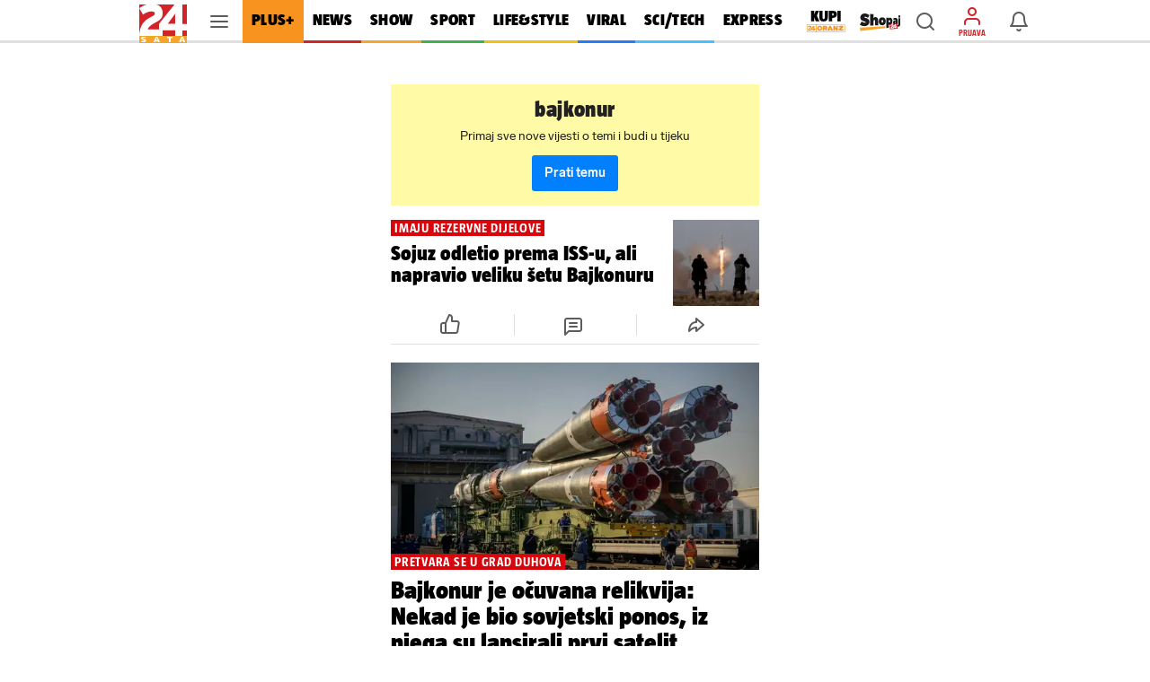

--- FILE ---
content_type: text/html; charset=utf-8
request_url: https://www.24sata.hr/tagovi/bajkonur-140706
body_size: 27130
content:












    




    



<!DOCTYPE html>

<html lang="hr">
<head>

    <meta charset="UTF-8">
    <meta http-equiv="X-UA-Compatible" content="ie=edge">
    <meta name="viewport" content="width=device-width, initial-scale=1.0, maximum-scale=5.0">

    

<link rel="preload" href="/static/fonts/TazWt09-BlackItalic.woff2" as="font" type="font/woff2" crossorigin>
<link rel="preload" href="/static/fonts/TazWt09-Black.woff2" as="font" type="font/woff2" crossorigin>
<link rel="preload" href="/static/fonts/TazWt07-Bold.woff2" as="font" type="font/woff2" crossorigin>
<link rel="preload" href="/static/fonts/TazWt05-Regular.woff2" as="font" type="font/woff2" crossorigin>
<link rel="preload" href="/static/fonts/LabGrotesque-Regular.woff2" as="font" type="font/woff2" crossorigin>
<link rel="preload" href="/static/fonts/LabGrotesque-Bold.woff2" as="font" type="font/woff2" crossorigin>


<link rel="preload" href="/static/fonts/icomoon.woff2?20220510" as="font" type="font/woff2" crossorigin>

<link rel="stylesheet" href="/static/style/fonts.css" media="all">

    <style>
@charset "utf-8";@font-face{font-family:TazRegular;src:local('TazWt05-Regular'),url('/static/fonts/TazWt05-Regular.woff2') format('woff2'),url('/static/fonts/TazWt05-Regular.woff') format('woff');font-weight:400;font-style:normal;font-display:swap}@font-face{font-family:icomoon;src:url('/static/fonts/icomoon.woff2?20220510') format('woff2'),url('/static/fonts/icomoon.ttf?20220510') format('truetype'),url('/static/fonts/icomoon.woff?20220510') format('woff'),url('/static/fonts/icomoon.svg?20220510#icomoon') format('svg');font-weight:400;font-style:normal;font-display:block}@viewport{initial-scale:1;zoom:1;width:device-width;min-zoom:0.2;max-zoom:5;user-zoom:zoom}.navigation__drawer.is-ssr .btn.is-fluid.btn-ugc{display:none}body{font-family:-apple-system,BlinkMacSystemFont,"Segoe UI",Roboto,Oxygen-Sans,Ubuntu,Cantarell,"Helvetica Neue",sans-serif}.title:not(:last-child){margin-bottom:1.5rem}*,::after,::before{box-sizing:inherit}html{background-color:#fff;font-size:16px;-moz-osx-font-smoothing:grayscale;-webkit-font-smoothing:antialiased;min-width:300px;overflow-x:hidden;overflow-y:scroll;text-rendering:optimizeLegibility;text-size-adjust:100%}header{display:block}body,button,input{font-family:TazRegular,system,sans-serif}body{color:#4f4f4f;font-size:1em;font-weight:400;line-height:1.5}a{color:#007fff;text-decoration:none}img{height:auto;max-width:100%}span{font-style:inherit;font-weight:inherit}.is-marginless{margin:0!important}.icon{align-items:center;display:inline-flex;justify-content:center;height:1.5rem;width:1.5rem}.title{word-break:break-word}.title{color:#353535;font-size:2rem;font-weight:600;line-height:1.125}.level{align-items:center;justify-content:space-between}.level img{display:inline-block;vertical-align:top}@media screen and (min-width:1024px),print{.level{display:flex}.level>.level-item:not(.is-narrow){flex-grow:1}}.level-item{align-items:center;display:flex;flex-basis:auto;flex-grow:0;flex-shrink:0;justify-content:center}.icon{-webkit-touch-callout:none}body{color:#000}.has-box-shadow-news.desktop_nav__item{box-shadow:inset 0 -3px 0 0 #d22328}.header_mobile__nav_item.header_mobile__nav_item--news{box-shadow:inset 0 -2px 0 0 #d22328}.has-box-shadow-show.desktop_nav__item{box-shadow:inset 0 -3px 0 0 #f5a528}.header_mobile__nav_item.header_mobile__nav_item--show{box-shadow:inset 0 -2px 0 0 #f5a528}.has-box-shadow-lifestyle.desktop_nav__item{box-shadow:inset 0 -3px 0 0 #efc10d}.header_mobile__nav_item.header_mobile__nav_item--lifestyle{box-shadow:inset 0 -2px 0 0 #efc10d}.has-box-shadow-sport.desktop_nav__item{box-shadow:inset 0 -3px 0 0 #40b14d}.header_mobile__nav_item.header_mobile__nav_item--sport{box-shadow:inset 0 -2px 0 0 #40b14d}.has-box-shadow-tech.desktop_nav__item{box-shadow:inset 0 -3px 0 0 #47c0ff}.header_mobile__nav_item.header_mobile__nav_item--tech{box-shadow:inset 0 -2px 0 0 #47c0ff}.has-box-shadow-fun.desktop_nav__item{box-shadow:inset 0 -3px 0 0 #297af6}.has-box-shadow-video.desktop_nav__item{box-shadow:inset 0 -3px 0 0 #9757f6}.header_mobile__nav_item.header_mobile__nav_item--video{box-shadow:inset 0 -2px 0 0 #9757f6}img:-moz-broken{opacity:0}img{position:relative}img::after{content:" ";display:block;position:absolute;top:0;left:0;width:100%;height:100%;background-image:url('https://www.24sata.hr/static/img/24sata-placeholder.svg');z-index:-1}.card img{width:100%;font-size:0;line-height:0}.vb>.vb-content{-ms-overflow-style:none;scrollbar-width:none}.vb>.vb-content::-webkit-scrollbar{display:none}.hidden{display:none!important}.is-ssr a{text-decoration:none}.navigation__drawer{display:none;position:fixed;top:0;bottom:0;left:0;z-index:10000;width:0}[class*=" icon-"]{font-family:icomoon;speak:none;font-weight:400;font-style:normal;font-variant:normal;line-height:1;text-transform:none;-webkit-font-smoothing:antialiased;-moz-osx-font-smoothing:grayscale}.icon-notifications::before{content:"\e922"}.icon-profile::before{content:"\e923"}.icon-ugc::before{content:"\e924"}.icon-chevron-right::before{content:"\e92b"}.icon-x::before{content:"\e92e"}.icon-search::before{content:"\e941"}.icon-search-smaller::before{content:"\e942"}.header{position:fixed;top:0;right:0;left:0;z-index:104;background-color:#fff}.header__wrap{position:relative;max-width:970px;height:48px;margin:0 auto;padding:0}.header__wrap .level{height:100%}.header__logo{position:absolute;top:5px;left:0}.header__logo img{width:53px;height:43px}.header__logo_link{display:block}.header__link{position:relative;color:initial}.header__link.is-notifications,.header__link.is-search,.header__link.is-user{display:flex;justify-content:center;align-items:center;width:40px;height:40px;color:rgba(0,0,0,.64)}.header__link.is-search,.header__link.is-user{margin-right:6px}.header__link.is-user{position:relative;flex-direction:column}.header__link.is-user .icon{color:#d22328}.header__link .icon_wrap{line-height:0}.header__link .icon{font-size:1.5rem}.header__avatar_copy{display:block;margin:2px 0 0;font:400 100% TazBold,sans-serif;font-size:.5625rem;line-height:.625rem;white-space:nowrap;text-transform:uppercase}.header__avatar_copy.is-login{color:#d22328}.header__desktop_nav{flex:1 0 auto;height:48px;margin-right:8px}.header_mobile__label{display:none;font:400 100% TazBold,sans-serif;font-size:.5625rem;line-height:.625rem;color:#d7060c;white-space:nowrap;text-transform:uppercase}.header_mobile__nav{position:relative;z-index:1;background:#fff;transform:translate3d(0,0,0)}.header_mobile__nav_list{display:flex!important;flex-wrap:nowrap;padding:0!important;-ms-overflow-style:none;scrollbar-width:none}.header_mobile__nav_list::-webkit-scrollbar{display:none}.header_mobile__nav_item{box-shadow:inset 0 -2px 0 0 rgba(0,0,0,.12)}.header_mobile__nav_link{display:block;padding:0 12px 2px;font:400 100% TazBlack,sans-serif;font-size:1rem;line-height:2.625rem;letter-spacing:.018125rem;white-space:nowrap;color:#000}.is-featured .header_mobile__nav_link{font:400 100% TazBlack,sans-serif;font-size:1rem;line-height:2.625rem;letter-spacing:.018125rem}.header__outer_wrap{position:relative;margin:0 auto}.header__outer_wrap .header{position:fixed;top:0;z-index:105;width:100%;max-width:414px;height:48px;line-height:0;background-color:#fff;right:unset;left:unset}.header__outer_wrap .header a{text-decoration:none}.header__outer_wrap .header__top{position:relative;z-index:3;box-shadow:0 1px 0 0 rgba(0,0,0,.16);background-color:#fff}.header__outer_wrap .header__top .level-item{flex:1 1 0}.header__outer_wrap .header__top .level{display:flex}.header__outer_wrap .header__top .level .header__link{position:relative;display:flex;justify-content:center;align-items:center;flex-direction:column;width:40px;height:40px;text-align:center;color:rgba(0,0,0,.64)}.header__outer_wrap .header__top .level .header__link .icon_wrap{line-height:0}.header__outer_wrap .header__top .level .hamburger_menu{position:relative;width:20px;height:20px}.header__outer_wrap .header__top .level .hamburger_menu__item{position:absolute;display:block;width:100%;height:2px;border-radius:4px;background-color:#5c5c5c}.header__outer_wrap .header__top .level .hamburger_menu__item:nth-of-type(1){top:15%}.header__outer_wrap .header__top .level .hamburger_menu__item:nth-of-type(2){top:45%}.header__outer_wrap .header__top .level .hamburger_menu__item:nth-of-type(3){top:75%}.header__outer_wrap .header__logo{justify-content:flex-start;flex:0 0 52px!important}.header__outer_wrap .header__logo_link{display:block;padding:5px 0 5px 5px}.header__outer_wrap .header__logo_img{display:block;width:47px;height:38px}.header__outer_wrap .header__logo{position:static;top:auto;left:auto}.header__outer_wrap .header__logo_img{width:47px;height:36px}.header__outer_wrap .header .item_main_nav{display:none}@media screen and (min-width:1024px){.header__outer_wrap .header{right:0;left:0;max-width:unset}.header__outer_wrap .header__top{height:48px;box-shadow:inset 0 -3px 0 0 rgba(0,0,0,.12)}.header__outer_wrap .header__top .level-item{display:flex;align-items:center}.header__outer_wrap .header__logo{position:absolute;top:5px;left:0}.header__outer_wrap .header__logo img{width:53px;height:43px}}@media screen and (min-width:1024px) and (min-width:1680px){.header__outer_wrap .header__top{height:56px}.header__outer_wrap .header__logo img{width:63px;height:51px}}@media screen and (min-width:1024px){.header__outer_wrap .header__logo{position:static;top:auto;left:auto}.header__outer_wrap .header__logo_link{padding:unset}.header__outer_wrap .header__logo_img{width:53px;height:43px;margin-top:5px}.header__outer_wrap .header .item_logo{order:1;flex-basis:63px!important}.header__outer_wrap .header .item_hamburger_menu{order:2;padding:0 6px;align-self:stretch}.header__outer_wrap .header .item_main_nav{flex:1 0 auto;height:48px;margin-right:8px;order:3;display:flex;flex-basis:725px;justify-content:flex-start}}@media screen and (min-width:1024px) and (min-width:1680px){.header__outer_wrap .header .item_main_nav{height:56px;margin-right:9px}}@media screen and (min-width:1024px){.header__outer_wrap .header .item_main_nav .desktop_nav__item--kupi-plus{padding:0 0 0 16px}.header__outer_wrap .header .item_main_nav .desktop_nav__item--kupi-plus img{width:44px;height:auto;max-width:unset}.header__outer_wrap .header .item_main_nav .desktop_nav__item--shopaj24{padding:2px 0 0 16px}.header__outer_wrap .header .item_main_nav .desktop_nav__item--shopaj24 img{width:45px;height:auto;max-width:unset}.header__outer_wrap .header .item_search{order:4;margin-right:6px!important}.header__outer_wrap .header .item_ugc{display:none}.header__outer_wrap .header .item_profile{order:5;flex-basis:40px;margin-right:6px!important}.header__outer_wrap .header .item_notifications{order:6;flex-basis:48px}.header__outer_wrap .header .header_mobile__nav{display:none}}@media screen and (max-width:1023px){.level-item:not(:last-child){margin-bottom:.75rem}body{background-color:#fafafa;left:0;right:0}.header__outer_wrap{max-width:414px}.header__outer_wrap .header .header__search_wrapper{position:fixed;top:48px;left:0;z-index:1;overflow:hidden;width:100vw;height:100vh;transform:translateY(0)}.header__outer_wrap .header .header__search_wrapper .header__search{flex:1 0 auto;position:absolute;top:0;left:50%;z-index:1;display:flex;width:100%;max-width:414px;height:100%;padding:0;justify-content:center;align-items:center;box-shadow:0 1px 0 0 rgba(0,0,0,.16);transform:translateX(-50%)}.header__outer_wrap .header .header__search_wrapper .header__search .search_form{flex:1 0 auto;position:relative;z-index:2;display:flex;width:100%;align-self:self-start;padding:10px 16px;background:#fff}.navigation_drawer{box-shadow:0 0 8px 0 rgba(0,0,0,.1)}}@media screen and (min-width:1024px){.header__outer_wrap .header .header__search_wrapper .header__search{position:fixed;top:48px;z-index:100;display:flex;justify-content:center;align-items:center;overflow:hidden;width:100%;height:0;background:#f5f5f5}.header__outer_wrap .header .header__search_wrapper .header__search .search_form{position:absolute;bottom:6px;display:block;width:486px;flex:none;margin:0}}@media screen and (min-width:1024px) and (min-width:1680px){.header__outer_wrap .header .header__search_wrapper .header__search{top:56px}}@media screen and (min-width:1024px) and (min-width:1024px){.header__outer_wrap .header .header__search_wrapper .header__search .search_form{width:622px}}.desktop_nav__item{display:inline-block;vertical-align:top;padding:13px 11px 16px;font:400 100% TazBlack,sans-serif;font-size:1.125rem;line-height:1.1875rem;color:#000;letter-spacing:.020625rem;text-transform:uppercase}.desktop_nav__item.has-box-shadow-24plus{position:relative;color:#000;background-color:#f7931e}.article__image_wrap .has-3-images img:nth-child(1){grid-area:a}.article__image_wrap .has-3-images img:nth-child(2){grid-area:b}.article__image_wrap .has-3-images img:nth-child(3){grid-area:c}body,h1,h2,html,li,p,ul{margin:0;padding:0}h1,h2{font-size:100%;font-weight:400}ul{list-style:none}button,input{margin:0}html{box-sizing:border-box}*,:after,:before{box-sizing:inherit}img{height:auto;width:100%;max-width:100%}.btn{-webkit-box-sizing:border-box;-moz-box-sizing:border-box;box-sizing:border-box;position:relative;display:inline-block;height:40px;padding:0 14px;border:0;font:400 100% LabGrotesqueBold,sans-serif;font-size:.875rem;line-height:2.5rem;letter-spacing:0}.btn.is-rounded{border-radius:2px}.btn.is-fluid{display:block;width:100%;padding:0 14px}.btn.is-blue{color:#fff;background-color:#007fff;border-radius:3px}.btn--plus{flex:1;height:36px;border-radius:3px;font:400 100% LabGrotesqueBold,sans-serif;font-size:.875rem;line-height:2.25rem;width:100%}.card{position:relative;display:block;}@media screen and (min-width:1024px){.card{margin-bottom:20px}}.card::after{display:block;height:6px;background-color:#e6e6e6}.navigation_drawer{position:relative;width:100%!important;max-width:414px;margin:0 auto;padding:0}.navigation_drawer::before{content:"";position:absolute;top:48px;right:0;left:0;z-index:0;display:block;height:calc(100% - 48px);background-color:#fafafa}.navigation_drawer__secondary{margin-top:7px}.navigation_drawer__item{position:relative;display:flex;flex-direction:column;box-sizing:border-box;box-shadow:inset 0 -1px 0 0 rgba(0,0,0,.12);font-size:1.014375rem;background-color:#fff}.navigation_drawer__main .navigation_drawer__item:first-of-type{box-shadow:inset 0 -1px 0 0 rgba(0,0,0,.12)}.navigation_drawer__item:first-of-type{box-shadow:inset 0 -1px 0 0 rgba(0,0,0,.12),inset 0 1px 0 0 rgba(0,0,0,.12)}@media screen and (min-width:1024px){.navigation_drawer__main,.navigation_drawer__secondary{width:calc(100% + 20px);margin-left:-20px}.navigation_drawer__item{padding:0 0 0 20px}.navigation_drawer__main .navigation_drawer__link{text-transform:uppercase}}.navigation_drawer__link{display:block;flex-grow:1;flex-shrink:1;padding:15px 0 15px 16px;font-size:1.014375rem;line-height:1rem;color:#000;letter-spacing:.01625rem}.navigation_drawer__main .navigation_drawer__link{font:400 100% TazBlack,sans-serif}.navigation_drawer__secondary .navigation_drawer__link{font:400 100% TazBold,sans-serif}.navigation_drawer__link--shopaj img,.navigation_drawer__link--shopaj24 img{display:block;max-height:18px;width:40.5px}.navigation_drawer__link--plus{background-color:#f7931e}.navigation_drawer__link--plus span{text-transform:uppercase;color:#000}.navigation_drawer__top{display:flex}.navigation_drawer__trigger_subnav{display:flex;width:48px;height:48px;box-shadow:inset 1px 0 0 #e6e6e6;font-size:1.5rem;color:rgba(0,0,0,.64)}@media screen and (min-width:1024px){.navigation_drawer__trigger_subnav{display:flex;flex-basis:48px;flex-grow:0;flex-shrink:0;align-items:center;justify-content:center}}.navigation_drawer__trigger_subnav .icon_wrap{display:flex;flex-grow:1;flex-shrink:1;flex-basis:100%;height:100%;justify-content:center;align-items:center}.navigation_drawer__trigger_subnav .icon-chevron-right{color:#007fff}.navigation_drawer__extra .btn{font:400 100% LabGrotesqueBold,sans-serif;font-size:.875rem;line-height:2.5rem}.navigation_drawer__external_link{position:relative;z-index:1;display:block;padding:16px;border-bottom:1px solid rgba(0,0,0,.12);background:#fff}.navigation_drawer__external_img{display:block;height:15px}.navigation_drawer__plus{position:relative;z-index:1;display:flex;align-items:flex-start;align-items:center;padding:10px 14px;border-top:1px solid rgba(0,0,0,.12);border-bottom:1px solid rgba(0,0,0,.12);margin:7px 0;background:#fff}.navigation_drawer__plus_header{display:flex;align-items:center;justify-content:center;padding:0 12px 0 0}.navigation_drawer__plus_logo{flex-shrink:0;height:auto;width:82px}.navigation_drawer__plus_text{flex-shrink:0;font:400 100% TazBlack,sans-serif;font-size:1rem;line-height:1rem;letter-spacing:.018125rem;color:#000}@media screen and (min-width:1024px){.navigation_drawer__plus{padding:10px 16px 10px 24px}}.navigation__drawer{box-shadow:0 3px 5px -1px rgba(0,0,0,.2),0 1px 18px 0 rgba(0,0,0,.12),0 6px 10px 0 rgba(0,0,0,.14);background-color:#f5f5f5;visibility:hidden;display:block}.navigation__drawer_header{width:calc(100% + 20px);margin-left:-20px;font-size:0;line-height:0;text-align:right;background-color:#fff;box-shadow:inset 0 -1px 0 0 rgba(0,0,0,.12)}.navigation__drawer_header .icon{font-size:1.5rem;line-height:1.5rem}.navigation__drawer_close{position:relative;display:block;height:48px;padding:12px;color:rgba(0,0,0,.64)}.navigation__drawer_close .icon_wrap{position:absolute;top:0;right:0;display:flex;width:48px;height:48px;justify-content:center;align-items:center}.drawer_subnav{position:relative;z-index:20}.drawer_subnav__wrap{position:relative;overflow:hidden;background-color:#fafafa}@media screen and (min-width:1024px){.drawer_subnav__wrap{position:fixed;top:0;bottom:0;left:240px;z-index:199;width:0;height:auto;padding-top:48px;border-left:1px solid #ebebeb;background-color:#fff}}.drawer_subnav__link_wrap{display:block;padding:15px 16px;box-shadow:inset 0 -1px 0 0 #e6e6e6}.drawer_subnav__link_wrap:first-of-type{box-shadow:inset 0 -1px 0 0 #e6e6e6,inset 0 1px 0 0 #e6e6e6}.drawer_subnav__link{display:block;font:400 100% TazBold,sans-serif;font-size:1.014375rem;line-height:1rem;letter-spacing:.018125rem;color:#000}@media screen and (min-width:1024px){.drawer_subnav__link_wrap:first-of-type{box-shadow:unset}.drawer_subnav__link_wrap{box-shadow:unset}.drawer_subnav__link{line-height:1.125rem}}.navigation_drawer__secondary .drawer_subnav__link{font:400 100% TazRegular,sans-serif}.navigation__drawer.is-ssr{overflow:auto}.navigation__drawer.is-ssr .scrollable_wrapper{position:relative;overflow-y:scroll}.navigation__drawer.is-ssr .navigation__drawer_header{background-color:transparent;max-width:414px;margin:auto}.navigation__drawer.is-ssr .navigation__drawer_header .navigation__drawer_close .icon_wrap{background-color:#fff;width:72px}.navigation__drawer.is-ssr .icon-chevron-right{transform:rotate(90deg)}.navigation__drawer.is-ssr .drawer_subnav__wrap{display:none}.search_form{flex:1 0 auto;position:relative}.search_form .field--search{position:relative;display:block;width:100%;height:32px}@media screen and (min-width:1024px){.navigation__drawer.is-ssr{overflow:hidden}.navigation__drawer.is-ssr .scrollable_wrapper{scrollbar-width:thin}.navigation__drawer.is-ssr .scrollable_wrapper::-webkit-scrollbar{background-color:#fff;width:8px}.navigation__drawer.is-ssr .scrollable_wrapper::-webkit-scrollbar-track{background-color:#fff}.navigation__drawer.is-ssr .scrollable_wrapper::-webkit-scrollbar-thumb{background-color:rgba(0,0,0,.13);border-radius:16px;border:3px solid #fff}.navigation__drawer.is-ssr .navigation__drawer_header{margin-left:-20px;max-width:unset;background-color:#f5f5f5}.navigation__drawer.is-ssr .navigation__drawer_header .navigation__drawer_close .icon_wrap{background-color:unset;width:48px}.navigation__drawer.is-ssr .icon-chevron-right{transform:unset}.navigation__drawer.is-ssr .btn.is-fluid.link-ugc{display:none}.search_form{flex:0 0 484px;margin-top:-3px;margin-left:0}.search_form .field--search{height:36px}}.search_form__input{position:absolute;right:0;left:0;display:block}.search_form__input input{width:100%;max-width:100%;height:32px;padding:0 26px 0 33px;border:1px solid rgba(0,0,0,.12);border-radius:2px;box-shadow:none;font:400 100% LabGrotesque,sans-serif;background-color:rgba(0,0,0,.06)}.search_form__icon{position:absolute;top:0;bottom:0;z-index:20;display:flex;justify-content:center;align-items:center}.search_form__icon.is-left{left:4px}@media screen and (min-width:1024px){.search_form__input input{height:36px;padding:0 36px;font-size:.875rem;line-height:1.25rem;background-color:#fff}.search_form__icon.is-left{left:6px}}.search_form__icon .icon_wrap{font-size:1.5rem;line-height:1.5rem}.search_form__icon .icon{font-size:1.5rem;line-height:1.5rem;color:rgba(0,0,0,.38)}:root{--sat:env(safe-area-inset-top);--sar:env(safe-area-inset-right);--sab:env(safe-area-inset-bottom);--sal:env(safe-area-inset-left)}:focus{outline:0}
</style>


    
        












<meta name="google-site-verification" content="zBB30vbTOf991ohALL2Rf99hGbeds6zh23RqHOBodBY" />

<style>
    @charset "utf-8";

    @viewport {
        initial-scale: 1;
        zoom: 1;
        width: device-width;
        min-zoom: 0.2;
        max-zoom: 5;
        user-zoom: zoom;
    }
</style>



<!-- Script for Didomi initialization -->



    <script type="text/javascript">window.gdprAppliesGlobally=true;(function(){function a(e){if(!window.frames[e]){if(document.body&&document.body.firstChild){var t=document.body;var n=document.createElement("iframe");n.style.display="none";n.name=e;n.title=e;t.insertBefore(n,t.firstChild)}
else{setTimeout(function(){a(e)},5)}}}function e(n,r,o,c,s){function e(e,t,n,a){if(typeof n!=="function"){return}if(!window[r]){window[r]=[]}var i=false;if(s){i=s(e,t,n)}if(!i){window[r].push({command:e,parameter:t,callback:n,version:a})}}e.stub=true;function t(a){if(!window[n]||window[n].stub!==true){return}if(!a.data){return}
var i=typeof a.data==="string";var e;try{e=i?JSON.parse(a.data):a.data}catch(t){return}if(e[o]){var r=e[o];window[n](r.command,r.parameter,function(e,t){var n={};n[c]={returnValue:e,success:t,callId:r.callId};a.source.postMessage(i?JSON.stringify(n):n,"*")},r.version)}}
if(typeof window[n]!=="function"){window[n]=e;if(window.addEventListener){window.addEventListener("message",t,false)}else{window.attachEvent("onmessage",t)}}}e("__tcfapi","__tcfapiBuffer","__tcfapiCall","__tcfapiReturn");a("__tcfapiLocator");(function(e){
  var t=document.createElement("script");t.id="spcloader";t.type="text/javascript";t.async=true;t.src="https://sdk.privacy-center.org/"+e+"/loader.js?target="+document.location.hostname;t.charset="utf-8";var n=document.getElementsByTagName("script")[0];n.parentNode.insertBefore(t,n)})("49e2dd21-509f-4e31-9f4e-34808af3cb36")})();</script>

<script type="text/javascript">
window.didomiConfig = {
    user: {
        bots: {
            consentRequired: false,
            types: ['crawlers', 'performance'],
            // https://developers.didomi.io/cmp/web-sdk/consent-notice/bots
            extraUserAgents: ['cXensebot', 'Lighthouse'],
        }
    }
};
</script>





<!-- generic -->
<link rel="icon" type="image/x-icon" href="/static/favicon.ico" />

<!-- generics -->
<link rel="icon" href="/static/favicons/favicon-32.png" sizes="32x32">
<link rel="icon" href="/static/favicons/favicon-128.png" sizes="128x128">
<link rel="icon" href="/static/favicons/favicon-192.png" sizes="192x192">

<!-- Android -->
<link rel="shortcut icon" sizes="196x196" href="/static/favicons/favicon-196.png">

<!-- iOS -->
<link rel="apple-touch-icon" href="/static/favicons/favicon-152.png" sizes="152x152">
<link rel="apple-touch-icon" href="/static/favicons/favicon-180.png" sizes="180x180">
<meta name="apple-itunes-app" content="apple-id=442399892"> 

<!-- Windows 8.1 + IE11 and above -->
<meta name="msapplication-config" content="/static/favicons/browserconfig.xml" />


    <link rel="manifest" href="/static/manifest.json" crossorigin="use-credentials">


<script type="text/javascript" src="/static/vendors/iframeResizer.min.js" async></script>
<script type="text/javascript" src="https://cdn.midas-network.com/Common/GetUserIdAsync/769" async></script>
<script type="text/javascript" src="https://cdn.jwplayer.com/libraries/dHawOEvp.js" async></script>

<!-- General config -->
<script type="text/javascript">

var APP_CONFIG = {
    appleAppId: '442399892',
    googlePubAdManagerNewtorkCode: '18981092',
    initialAdSlots: parseInt('6') || 4,
    googleStoreId: 'hr.shms.dvadesetcetirisata',
};
</script>

        





<script>
    document.cookie = '__adblocker=; expires=Thu, 01 Jan 1970 00:00:00 GMT; path=/';
    var setNptTechAdblockerCookie = function(adblocker) {
        var d = new Date();
        d.setTime(d.getTime() + 60 * 5 * 1000);
        document.cookie = '__adblocker=' + (adblocker ? 'true' : 'false') + '; expires=' + d.toUTCString() + '; path=/';
    };
    var script = document.createElement('script');
    script.setAttribute('async', true);
    script.setAttribute('src', '//www.npttech.com/advertising.js');
    script.setAttribute('onerror', 'setNptTechAdblockerCookie(true);');
    document.getElementsByTagName('head')[0].appendChild(script);
</script>


<script type="text/javascript">
    var tp = window.tp || [];

    // Initialize Piano experience on initial web app load
    tp.push(['init', function () {
        tp.enableGACrossDomainLinking('UA-98786130-1');
        tp.experience.init();
    }]);
</script>

<script type="text/javascript" src="/static/scripts/piano/piano_base.min.js?bust=abef8f7b"></script>



<script data-piano-url="//experience.tinypass.com/xbuilder/experience/load?aid=qBT7NZa7pu">
    (function(src) {
        setTimeout(()=>{
            var a = document.createElement('script');
            a.type = 'text/javascript';
            a.async = true;
            a.src = src;
            
            a.onerror = function() {
                // code for SSR
                // shows the adBlock error message when piano is blocked by the browser
                const template = document.getElementById('adBlockErrorTemplate');
                if (!template) return;
                const clone = template.content.cloneNode(true);
                const pianoOfferInline = document.getElementById('pianoOfferInline');
                if (!pianoOfferInline) return;
                pianoOfferInline.replaceWith(clone);
            };

            var b = document.getElementsByTagName('script')[0];
            b.parentNode.insertBefore(a, b)
        }, 500);
    })(document.currentScript.dataset.pianoUrl);
</script>


<script>
    window.tp.push(['addHandler', 'customEvent', function (event) {
        let buttonType = '';
        let pianoData = {};
        let termData = {};

        switch (event.eventName) {
            /**
             * Triggered by custom `external-event` defined in offer list templates:
             *  - sandbox: https://sandbox.piano.io/publisher/templates2/wizard/modal/edit-template/OTEV1BCEAZO1/1/code
             *  - production: TODO: link to a template
             *
             *  Keks Pay related template chunk surrounded by `KEKS pay` comment tag.
             */
            case 'triggerKeksPay':
                window.triggerPianoPaymentCustom('kekspay', event.params.params);

                break;

            /**
             * Triggered by custom `external-event` defined in offer list templates:
             *  - sandbox: https://sandbox.piano.io/publisher/templates2/wizard/modal/edit-template/OTBLK9POAYAA/1/code
             *
             *  catch Aircash click event, trigger internal page event and send tracking for action
             */
            case 'triggerAircash':
                window.triggerPianoPaymentCustom('aircash', event.params.params);

                break;

            case 'triggerRegister':
                if (window.tp.util.getAdblockStatus() === 1) window.tp.template.close();

                window.openModalRegister();
                break;

            case 'triggerLogin':
                const elementData = event.params.params.split('***');

                try {
                    buttonType = JSON.parse(elementData[2]).element;
                    window.sendPianoTrackingEvent(buttonType);
                } catch (e) {
                    console.warn(e);
                }

                if (window.getUserToken()) {
                    if (window.tp.util.getAdblockStatus() === 1) window.tp.template.close();
                    window.showSnackbar('Već ste prijavljeni! :)', 'success');
                } else {
                    window.openModalLogin();
                }
                break;

            case 'eventClick':
                try {
                    buttonType = JSON.parse(event.params.params).element;
                    window.sendPianoTrackingEvent(buttonType);
                } catch (e) {
                    console.warn(e);
                }
                break;
        }
    }]);

    window.tp.push(['addHandler', 'checkoutComplete', function(conversion){
        window.sendPianoTrackingEvent('shown', 'checkout_complete');
    }]);
</script>

    

    
    
    
        
        
        
        <title>BAJKONUR - najnovije objave | 24sata</title>
<meta name="description" content="Pročitaj najnovije vijesti vezane uz pojam BAJKONUR. Najzanimljiviji članci, slike i video vezani za temu BAJKONUR.">
<meta name="keywords" content="bajkonur">


    


    

    
        
        
            <!-- DeFractal scripts -->
<script>
    /*df 1.0.2*/
    window.googletag=window.googletag||{},window.googletag.cmd=window.googletag.cmd||[];
    var packs=window.localStorage.getItem("df_packs"),packsParsed=packs&&JSON.parse(packs)||[];
    try{var a=window.localStorage.getItem("df_packsx"),s=a&&JSON.parse(a)||[];
    s.length&&(packsParsed=packsParsed.concat(s),packsParsed=Array.from(new Set(packsParsed)));
    var r,e=window.localStorage.getItem("df_packsy"),t=(e&&JSON.parse(e)||[]).map(function(a){return a.id});
    t.length&&(packsParsed=packsParsed.concat(t),packsParsed=Array.from(new Set(packsParsed)))}catch(d){}var standardPacks=window.localStorage.getItem("df_sp"),standardPacksParsed=standardPacks&&JSON.parse(standardPacks)||[];
    try{var g=window.localStorage.getItem("df_spx"),c=g&&JSON.parse(g)||[];
    c.length&&(standardPacksParsed=standardPacksParsed.concat(c),standardPacksParsed=Array.from(new Set(standardPacksParsed)));
    var o,n=window.localStorage.getItem("df_spy"),p=(n&&JSON.parse(n)||[]).map(function(a){return a.id});
    p.length&&(standardPacksParsed=standardPacksParsed.concat(p),standardPacksParsed=Array.from(new Set(standardPacksParsed)))}catch(P){}var platforms=window.localStorage.getItem("df_pl"),platformsParsed=platforms&&(JSON.parse(platforms)||[]);
    if(platformsParsed&&platformsParsed.length)for(var i=0;
    i<platformsParsed.length;
    i++)1===platformsParsed[i]&&packsParsed?window.googletag.cmd.push(function(){window.googletag.pubads().setTargeting("defractal",packsParsed)}):2===platformsParsed[i]&&packsParsed&&packsParsed.length?(window.midasWidgetTargeting=window.midasWidgetTargeting||{},window.midasWidgetTargeting.targetings=window.midasWidgetTargeting.targetings||[],window.midasWidgetTargeting.targetings.push({defractal:packsParsed})):3===platformsParsed[i]&&standardPacksParsed&&standardPacksParsed.length&&window.googletag.cmd.push(function(){window.googletag.pubads().setTargeting("defractal_sp",standardPacksParsed)});
    window.googletag.cmd.push(function(){window.googletag.enableServices()});
</script>

<script>
    // 'defractalMixin.js' or 'defractal_data.html' adds values ​​to the 'defractalPage' variable
    var defractalPage = window.ssrDefractalPage || {};
</script>



<script
    async
    type="text/javascript"
    src="https://cdn.defractal.com/scripts/defractal-0-445504E9-3B7C-49DE-B216-4E2BE48BCCAD.js"
></script>

        
    

    
    <!-- Google Analytics 4 (GA4) -->
<script async src="https://www.googletagmanager.com/gtag/js?id=G-PEZHNXVV55&id=G-D4ZLRMNKKW"></script>
<script>
    window.dataLayer = window.dataLayer || [];
    function gtag(){dataLayer.push(arguments);}
    gtag('js', new Date());

    gtag('config', 'G-D4ZLRMNKKW');
</script> 


    
    
    



<!-- Google Tag Manager -->
<script>
    (function(w,d,s,l,i){w[l]=w[l]||[];w[l].push({'gtm.start':
        new Date().getTime(),event:'gtm.js'});var f=d.getElementsByTagName(s)[0],
        j=d.createElement(s),dl=l!='dataLayer'?'&l='+l:'';j.async=true;j.src=
        '//www.googletagmanager.com/gtm.js?id='+i+dl;f.parentNode.insertBefore(j,f);
        })(window,document,'script','dataLayer','GTM-PCRFFK6');
</script>


    <script async="async" src="https://pagead2.googlesyndication.com/tag/js/gpt.js"></script>

    
    
        <script data-cfasync="false" type="text/javascript">
            (function (w, d) {
                var s = d.createElement("script");
                s.src = "//delivery.adrecover.com/42479/adRecover.js";
                s.type = "text/javascript";
                s.async = true;
                if (!window.matchMedia('(min-width: 1024px)').matches) return;
                (
                    d.getElementsByTagName("head")[0] || d.getElementsByTagName("body")[0]
                ).appendChild(s);
            })(window, document);
        </script>
    


<script>
    var googletag = googletag || {};
    googletag.cmd = googletag.cmd || [];
</script>

<!-- Google Analytics -->
<script>
    var objectGtmData = {};

    document.addEventListener('UtilsTrackingLoaded', () => {
        const isPremium = false;

        

            objectGtmData.pageType = 'tagovi'
        
            
                objectGtmData.channel = 'tagovi';
                objectGtmData.contentAuthor = '';
                objectGtmData.contentId = '140706';
                objectGtmData.contentTitle = '';
                objectGtmData.contentType = window.getGtmContentType('keyword', isPremium);
                objectGtmData.contentPublishingDate = window.getGtmPublishingDate();
                objectGtmData.pageTags = '';
                
                
                    objectGtmData.fullChannel = '';
                
                
                
                
                
            

            
        

        document.dispatchEvent(new CustomEvent('ObjectGtmDataReady', { detail: objectGtmData }));
    });
</script>

<script>
    
        document.addEventListener('ObjectGtmDataReady', event => {
            window.googleTagManagerDataLayerPush(event.detail);

            window.addEventListener('pageshow', (e) => {

                // Send another pageview if the page is restored from bfcache.
                if (e.persisted) {
                    window.googleTagManagerDataLayerPush(event.detail);
                }
            });
        });
    
</script>



    
    <link rel="canonical" href="https://www.24sata.hr/tagovi/bajkonur-140706" />


    
    <link rel="stylesheet" href="/static/style/tags.css?bust=37312691">
    <link rel="stylesheet" href="/static/style/columns_feed.css?bust=263064f4">


    <link rel="stylesheet" href="/static/style/bulma.css?bust=5eb2afd8">
    <link rel="stylesheet" href="/static/style/general.css?bust=59c822de">
    <link rel="stylesheet" href="/static/style/header.css?bust=8ff0a33d">
    <link rel="stylesheet" href="/static/style/navigation.css?bust=6867c748">
    <link rel="stylesheet" href="/static/style/buttons.css?bust=8254304d">
    <link rel="stylesheet" href="/static/style/cards.css?bust=84e2e096">
    <link rel="stylesheet" href="/static/style/banners.css?bust=b524573f">
    <link rel="stylesheet" href="/static/style/premium.css?bust=b47f1003">
    <link rel="stylesheet" href="/static/style/share_bar.css?bust=e57a04c1">
    <link rel="stylesheet" href="/static/style/print.css?bust=98f9d7d3" media="print">
    <link rel="stylesheet" href="/static/style/footer.css?bust=78d28bc2">
    <link rel="stylesheet" href="/static/style/engagement_bar.css?bust=1a8c9ab5">

    
    

    <link rel="preconnect" href="https://app.24sata.hr">
    <link rel="preconnect" href="https://img.24sata.hr">

    
    

    
    

    
    

    <script src="/static/scripts/js.cookie.min.js"></script>
    <script src="/static/scripts/kitsu/kitsu-core.min.js"></script>
    
    <script src="/static/scripts/dayjs/dayjs.min.js"></script>
    <script src="/static/scripts/dayjs/weekOfYear.min.js"></script>
    <script src="/static/scripts/dayjs/quarterOfYear.min.js"></script>
    <script src="/static/scripts/blueimp-md5/md5.min.js"></script>
    <script>
        dayjs.extend(window.dayjs_plugin_weekOfYear);
        dayjs.extend(window.dayjs_plugin_quarterOfYear);
    </script>
    

    <script>
        var baseApiUrl = "https://app.24sata.hr/fapi";
        var jwtCookieKey = "24sata-jwt";
    </script>
    <script
        type="text/javascript"
        src="/static/scripts/utils/general.min.js?bust=cb77d744"
    ></script>
    <script type="text/javascript" src="/static/scripts/utils/tracking.min.js?bust=734442fd"></script>
    <script type="text/javascript" src="/static/scripts/article/article.min.js?bust=212d1c3a" defer></script>

    

    

    

    

<script id="unicorn:settings:morpher" type="application/json">{"NAME": "morphdom"}</script>

<script>
  var useCsrfToken = "False" == "True";
</script>

<script src="/static/unicorn/js/unicorn.min.js?bust=20240329"></script>

<script>
  const url = "/unicorn/message";
  const morpherSettings = JSON.parse(document.getElementById("unicorn:settings:morpher").textContent);

  Unicorn.init(url, "X-CSRFTOKEN", "csrftoken", morpherSettings, useCsrfToken);
</script>



    
    
        



<!-- Meta Pixel Code -->
<script>
    !function(f,b,e,v,n,t,s)
    {if(f.fbq)return;n=f.fbq=function(){n.callMethod?
    n.callMethod.apply(n,arguments):n.queue.push(arguments)};
    if(!f._fbq)f._fbq=n;n.push=n;n.loaded=!0;n.version='2.0';
    n.queue=[];t=b.createElement(e);t.async=!0;
    t.src=v;s=b.getElementsByTagName(e)[0];
    s.parentNode.insertBefore(t,s)}(window, document,'script',
    'https://connect.facebook.net/en_US/fbevents.js');
    fbq('init', '877514510584268');
    fbq('track', 'PageView');
</script>
<noscript>
    <img
        height="1"
        width="1"
        style="display:none"
        src="https://www.facebook.com/tr?id=877514510584268&ev=PageView&noscript=1"
    >
</noscript>
<!-- End Meta Pixel Code -->

    

    
    
        

<script async src="//www.ezojs.com/ezoic/sa.min.js"></script>
<script>
    window.ezstandalone = window.ezstandalone || {};
    ezstandalone.cmd = ezstandalone.cmd || [];
    ezstandalone.cmd.push(function() {
        ezstandalone.enableConsent();
        ezstandalone.define(100);
        ezstandalone.enable();
        ezstandalone.display();
    });
</script>

    

    

<script type="text/javascript">
!function(){"use strict";function e(e){var t=!(arguments.length>1&&void 0!==arguments[1])||arguments[1],c=document.createElement("script");c.src=e,t?c.type="module":(c.async=!0,c.type="text/javascript",c.setAttribute("nomodule",""));var n=document.getElementsByTagName("script")[0];n.parentNode.insertBefore(c,n)}!function(t,c){!function(t,c,n){var a,o,r;n.accountId=c,null!==(a=t.marfeel)&&void 0!==a||(t.marfeel={}),null!==(o=(r=t.marfeel).cmd)&&void 0!==o||(r.cmd=[]),t.marfeel.config=n;var i="https://sdk.mrf.io/statics";e("".concat(i,"/marfeel-sdk.js?id=").concat(c),!0),e("".concat(i,"/marfeel-sdk.es5.js?id=").concat(c),!1)}(t,c,arguments.length>2&&void 0!==arguments[2]?arguments[2]:{})}(window,6522,{} /* Config */)}();
</script>


</head>
<body>
    
        <div id="fb-root"></div>

        


<script>
    window.fbAsyncInit = function() {
        FB.init({
            appId : '157620154260487',
            autoLogAppEvents : true,
            xfbml : true,
            version : 'v7.0'
        });
    };
</script>
<script async defer crossorigin="anonymous" src="https://connect.facebook.net/en_US/sdk.js"></script>
<script src="https://apis.google.com/js/api:client.js"></script>

<div class="header__outer_wrap" v-scope="Header()" @vue:mounted="mounted" @vue:unmounted="unmounted">
    <header class="header">
        <div class="header__top has-shadow">
            <div class="header__wrap">
                <div class="level">
                    <div class="level-item is-marginless item_logo header__logo">
                        <a
                            class="header__logo_link"
                            title="24sata.hr"
                            href="/"
                        >
                            <img class="header__logo_img" src="/static/logo-without-border.svg" alt="24sata.hr" width="53" height="43">
                        </a>
                    </div>

                    <nav class="level-item item_main_nav header__desktop_nav" aria-label="Navigacija">
                        
                            
                                <a 
                                    href="/24plus"
                                    class="
                                        desktop_nav__item has-box-shadow-24plus 
                                        desktop_nav__item--plus 
                                        
                                    "
                                    
                                >
                                        
                                            <span>PLUS+<span>
                                        
                                </a>
                            
                                <a 
                                    href="/news"
                                    class="
                                        desktop_nav__item has-box-shadow-news 
                                        desktop_nav__item--news 
                                        
                                    "
                                    
                                >
                                        
                                            <span>News<span>
                                        
                                </a>
                            
                                <a 
                                    href="/show"
                                    class="
                                        desktop_nav__item has-box-shadow-show 
                                        desktop_nav__item--show 
                                        
                                    "
                                    
                                >
                                        
                                            <span>Show<span>
                                        
                                </a>
                            
                                <a 
                                    href="/sport"
                                    class="
                                        desktop_nav__item has-box-shadow-sport 
                                        desktop_nav__item--sport 
                                        
                                    "
                                    
                                >
                                        
                                            <span>Sport<span>
                                        
                                </a>
                            
                                <a 
                                    href="/lifestyle"
                                    class="
                                        desktop_nav__item has-box-shadow-lifestyle 
                                        desktop_nav__item--life 
                                        
                                    "
                                    
                                >
                                        
                                            <span>Life&amp;style<span>
                                        
                                </a>
                            
                                <a 
                                    href="/fun"
                                    class="
                                        desktop_nav__item has-box-shadow-fun 
                                        desktop_nav__item--fun 
                                        
                                    "
                                    
                                >
                                        
                                            <span>Viral<span>
                                        
                                </a>
                            
                                <a 
                                    href="/tech"
                                    class="
                                        desktop_nav__item has-box-shadow-tech 
                                        desktop_nav__item--tech 
                                        
                                    "
                                    
                                >
                                        
                                            <span>Sci/Tech<span>
                                        
                                </a>
                            
                                <a 
                                    href="https://express.24sata.hr/"
                                    class="
                                        desktop_nav__item has-box-shadow-httpsexpress24satahr 
                                        desktop_nav__item-- 
                                        
                                    "
                                    rel="noopener" target="_blank"
                                >
                                        
                                            <span>Express<span>
                                        
                                </a>
                            
                                <a 
                                    href="https://www.24sata.hr/plus"
                                    class="
                                        desktop_nav__item has-box-shadow-httpswww24satahrplus 
                                        desktop_nav__item--kupi-plus 
                                        
                                    "
                                    rel="noopener" target="_blank"
                                >
                                        
                                            <img src="/static/img/assets/KupiOranz.svg" alt="24sata.hr kupi PLUS+ logo" width="44" height="48">
                                        
                                </a>
                            
                                <a 
                                    href="https://shopaj24.hr/"
                                    class="
                                        desktop_nav__item has-box-shadow-httpsshopaj24hr 
                                        desktop_nav__item--shopaj24 
                                        
                                    "
                                    rel="noopener" target="_blank"
                                >
                                        
                                            <img src="/static/img/assets/shopaj24-nav_item.svg" alt="Shopaj24 logo" width="39" height="17.33">
                                        
                                </a>
                            
                        
                    </nav>

                    

<div class="level-item item_search is-marginless search_component">
    <div 
        class="header__link is-search search_button"
        role="button"
        aria-label="Traži" 
        onclick="toggleSearchWidget(this)"
    >
        <span class="icon_wrap">
            <em class="icon icon-search"></em>
        </span>
    </div>

    <div class="header__search_wrapper search_wrapper hidden">
        <div class="header__search search_widget">
            <form class="search_form" action="/trazi">
                <div class="field--search">
                    <span class="search_form__icon is-left">
                        <span class="icon_wrap">
                            <i class="icon icon-search-smaller"></i>
                        </span>
                    </span>
                    <div class="search_form__input">
                        <input id="search-term" name="query" placeholder="Pretraži" value="" type="text" aria-expanded="" required>
                    </div>
                </div>
            </form>
        </div>
    </div>

    <script src="/static/scripts/utils/search.min.js?bust=49c5b1b4" defer></script>
</div>


                    <div class="level-item item_ugc is-marginless">
                        <a href="/forma/ugc" class="header__link" role="button" aria-label="Pošalji fotku">
                            <span class="icon_wrap">
                                <em class="icon icon-ugc"></em>
                            </span>
                        </a>
                    </div>

                    
<div class="level-item item_profile is-marginless" unicorn:id="f8qXMUCT" unicorn:name="item-profile" unicorn:key="" unicorn:checksum="iw8g4sHy" unicorn:data="{}" unicorn:calls="[]">
<a class="header__link is-user profile_button" role="button" aria-label="Profil" onclick="window.openModalLogin();">
<span class="icon_wrap">
<em class="icon icon-profile"></em>
</span>
<span class="header__avatar_copy is-login">Prijava</span>
</a>
<script type="text/javascript" src="/static/scripts/profile/profile.min.js?bust=8afbdba0" defer=""></script>
</div><script type="application/json" id="unicorn:data:f8qXMUCT">{"id":"f8qXMUCT","name":"item-profile","key":"","data":{},"calls":[],"hash":"ABLMV86X"}</script><script type="module">if (typeof Unicorn === 'undefined') { console.error('Unicorn is missing. Do you need {% load unicorn %} or {% unicorn_scripts %}?') } else { Unicorn.componentInit(JSON.parse(document.getElementById('unicorn:data:f8qXMUCT').textContent)); }</script>


                    
<div class="level-item item_notifications is-marginless" unicorn:id="eqJuLQYj" unicorn:name="item_notifications" unicorn:key="" unicorn:checksum="TJVnczoF" unicorn:data='{"is_shown":false,"notifications":[],"unread_notifications":0}' unicorn:calls="[]">
<a class="header__link is-notifications js_setActive" role="button" aria-label="Obavijesti" unicorn:click="toggle_notifications_flyout('inside')">
<span class="icon_wrap">
<em class="icon icon-notifications js_closeOpen"></em>
</span>
<span class="header_mobile__label">Obavijesti</span>
</a>
<script>
        window.notificationCount = parseInt("0");
    </script>
<script type="text/javascript" src="/static/scripts/notifications/notifications.min.js?bust=4e089b1e" defer=""></script>
</div><script type="application/json" id="unicorn:data:eqJuLQYj">{"id":"eqJuLQYj","name":"item_notifications","key":"","data":{"is_shown":false,"notifications":[],"unread_notifications":0},"calls":[],"hash":"E23t4rxm"}</script><script type="module">if (typeof Unicorn === 'undefined') { console.error('Unicorn is missing. Do you need {% load unicorn %} or {% unicorn_scripts %}?') } else { Unicorn.componentInit(JSON.parse(document.getElementById('unicorn:data:eqJuLQYj').textContent)); }</script>


                    <div class="level-item item_hamburger_menu is-marginless" @click="toggleNavigationDrawer">
                        <div class="header__link" role="button" aria-label="Linkovi">
                            <div class="hamburger_menu">
                                <span class="hamburger_menu__item"></span>
                                <span class="hamburger_menu__item"></span>
                                <span class="hamburger_menu__item"></span>
                            </div>
                        </div>
                    </div>
                </div>
            </div>
        </div>

        
<div class="header_subnavigation" unicorn:id="2yLbgr5t" unicorn:name="subnavigation" unicorn:key="" unicorn:checksum="iw8g4sHy" unicorn:data="{}" unicorn:calls="[]">
<nav class="header_mobile__nav vb vb-visible" style="position: relative; overflow: hidden;">
<ul class="header_mobile__nav_list is-scroll vb-content" style="display: block; overflow: scroll hidden; height: 100%; width: 100%;">
<li class="header_mobile__nav_item header_mobile__nav_item--news is-featured">
<a href="/news" class="header_mobile__nav_link" target="_self" data-link-name="news">
                        News
                    </a>
</li>
<li class="header_mobile__nav_item header_mobile__nav_item--show is-featured">
<a href="/show" class="header_mobile__nav_link" target="_self" data-link-name="show">
                        Show
                    </a>
</li>
<li class="header_mobile__nav_item header_mobile__nav_item--sport is-featured">
<a href="/sport" class="header_mobile__nav_link" target="_self" data-link-name="sport">
                        Sport
                    </a>
</li>
<li class="header_mobile__nav_item header_mobile__nav_item--lifestyle is-featured">
<a href="/lifestyle" class="header_mobile__nav_link" target="_self" data-link-name="lifestyle">
                        Life&amp;style
                    </a>
</li>
<li class="header_mobile__nav_item header_mobile__nav_item--video is-featured">
<a href="/video" class="header_mobile__nav_link" target="_self" data-link-name="video">
                        Video
                    </a>
</li>
<li class="header_mobile__nav_item header_mobile__nav_item--express is-featured">
<a href="https://express.24sata.hr/" class="header_mobile__nav_link" target="_blank" data-link-name="express">
                        Express
                    </a>
</li>
</ul>
</nav>
<script>
        var hasSubnavigation = "false" === "true";
    </script>
<script type="text/javascript" src="/static/scripts/navigation/subnavigation.min.js?bust=a820045b" defer=""></script>
</div><script type="application/json" id="unicorn:data:2yLbgr5t">{"id":"2yLbgr5t","name":"subnavigation","key":"","data":{},"calls":[],"hash":"cTjPyA6f"}</script><script type="module">if (typeof Unicorn === 'undefined') { console.error('Unicorn is missing. Do you need {% load unicorn %} or {% unicorn_scripts %}?') } else { Unicorn.componentInit(JSON.parse(document.getElementById('unicorn:data:2yLbgr5t').textContent)); }</script>


        


<div class="navigation__drawer"
     v-scope="Header()" @vue:mounted="mounted" @vue:unmounted="unmounted">
    <header class="navigation__drawer_header">
        <div class="navigation__drawer_close" @click="toggleNavigationDrawer">
            <span class="icon_wrap"><i class="icon icon-x"></i></span>
        </div>
    </header>
    <div class="scrollable_wrapper">
        <nav class="navigation_drawer" aria-label="Navigacija">
            <ul class="navigation_drawer__main">
                
                    
                        <li class="navigation_drawer__item">
                            <div class="navigation_drawer__top">
                                <a href="/24plus" 
                                    class="navigation_drawer__link 
                                        navigation_drawer__link--main 
                                    
                                        navigation_drawer__link--plus
                                    
                                    ">
                                        
                                            <span>PLUS+</span>
                                        
                                </a>
                                
                            </div>

                            

                        </li>
                    
                
                    
                        <li class="navigation_drawer__item">
                            <div class="navigation_drawer__top">
                                <a href="/news" 
                                    class="navigation_drawer__link 
                                        navigation_drawer__link--main 
                                    
                                        navigation_drawer__link--news 
                                    
                                    ">
                                        
                                            <span>News</span>
                                        
                                </a>
                                
                                    <div role="button"
                                        aria-label="Navigacija"
                                        @click="showDrawerSubitems"
                                        class="navigation_drawer__trigger_subnav 
                                              
                                    ">
                                        <span class="icon_wrap 
                                              
                                        ">
                                            <i class="icon icon-chevron-right"></i>
                                        </span>
                                    </div>
                                
                            </div>

                            
    <div class="drawer_subnav__wrap">
        <div class="drawer_subnav">
            
                
                    <a href="/hrvatska" class="drawer_subnav__link_wrap">
                        <span class="drawer_subnav__link">
                            Hrvatska
                        </span>
                    </a>
                
            
                
                    <a href="/crna-kronika-news" class="drawer_subnav__link_wrap">
                        <span class="drawer_subnav__link">
                            Crna kronika
                        </span>
                    </a>
                
            
                
                    <a href="/svijet" class="drawer_subnav__link_wrap">
                        <span class="drawer_subnav__link">
                            Svijet
                        </span>
                    </a>
                
            
                
                    <a href="https://www.24sata.hr/rat-u-ukrajini" class="drawer_subnav__link_wrap">
                        <span class="drawer_subnav__link">
                            Rat u Ukrajini
                        </span>
                    </a>
                
            
                
                    <a href="/politika" class="drawer_subnav__link_wrap">
                        <span class="drawer_subnav__link">
                            Politika
                        </span>
                    </a>
                
            
                
                    <a href="/vrijeme" class="drawer_subnav__link_wrap">
                        <span class="drawer_subnav__link">
                            Vrijeme
                        </span>
                    </a>
                
            
                
                    <a href="/kolumne" class="drawer_subnav__link_wrap">
                        <span class="drawer_subnav__link">
                            Kolumne
                        </span>
                    </a>
                
            
                
                    <a href="/kvaka24" class="drawer_subnav__link_wrap">
                        <span class="drawer_subnav__link">
                            Kvaka24
                        </span>
                    </a>
                
            
                
                    <a href="/nestali-u-domovinskom-ratu" class="drawer_subnav__link_wrap">
                        <span class="drawer_subnav__link">
                            Nestali
                        </span>
                    </a>
                
            
                
                    <a href="/citatelji-reporteri" class="drawer_subnav__link_wrap">
                        <span class="drawer_subnav__link">
                            Reporteri
                        </span>
                    </a>
                
            
                
                    <a href="/startover/" class="drawer_subnav__link_wrap">
                        <span class="drawer_subnav__link">
                            Startover
                        </span>
                    </a>
                
            
                
                    <a href="/ten-t-mreza/" class="drawer_subnav__link_wrap">
                        <span class="drawer_subnav__link">
                            Ten T Mreza
                        </span>
                    </a>
                
            
        </div>
    </div>


                        </li>
                    
                
                    
                        <li class="navigation_drawer__item">
                            <div class="navigation_drawer__top">
                                <a href="/show" 
                                    class="navigation_drawer__link 
                                        navigation_drawer__link--main 
                                    
                                        navigation_drawer__link--show 
                                    
                                    ">
                                        
                                            <span>Show</span>
                                        
                                </a>
                                
                                    <div role="button"
                                        aria-label="Navigacija"
                                        @click="showDrawerSubitems"
                                        class="navigation_drawer__trigger_subnav 
                                              
                                    ">
                                        <span class="icon_wrap 
                                              
                                        ">
                                            <i class="icon icon-chevron-right"></i>
                                        </span>
                                    </div>
                                
                            </div>

                            
    <div class="drawer_subnav__wrap">
        <div class="drawer_subnav">
            
                
                    <a href="/muzika/" class="drawer_subnav__link_wrap">
                        <span class="drawer_subnav__link">
                            Muzika
                        </span>
                    </a>
                
            
                
                    <a href="/domace-zvijezde" class="drawer_subnav__link_wrap">
                        <span class="drawer_subnav__link">
                            Domaće zvijezde
                        </span>
                    </a>
                
            
                
                    <a href="/strane-zvijezde" class="drawer_subnav__link_wrap">
                        <span class="drawer_subnav__link">
                            Strane zvijezde
                        </span>
                    </a>
                
            
                
                    <a href="/reality" class="drawer_subnav__link_wrap">
                        <span class="drawer_subnav__link">
                            Reality
                        </span>
                    </a>
                
            
                
                    <a href="/filmovi-i-serije" class="drawer_subnav__link_wrap">
                        <span class="drawer_subnav__link">
                            Filmovi i serije
                        </span>
                    </a>
                
            
                
                    <a href="/video/" class="drawer_subnav__link_wrap">
                        <span class="drawer_subnav__link">
                            Video
                        </span>
                    </a>
                
            
                
                    <a href="https://www.24sata.hr/kino/" class="drawer_subnav__link_wrap">
                        <span class="drawer_subnav__link">
                            Kino
                        </span>
                    </a>
                
            
                
                    <a href="https://www.24sata.hr/tvprogram/" class="drawer_subnav__link_wrap">
                        <span class="drawer_subnav__link">
                            TV Program
                        </span>
                    </a>
                
            
                
                    <a href="https://videoteka.24sata.hr/" class="drawer_subnav__link_wrap">
                        <span class="drawer_subnav__link">
                            Videoteka
                        </span>
                    </a>
                
            
        </div>
    </div>


                        </li>
                    
                
                    
                        <li class="navigation_drawer__item">
                            <div class="navigation_drawer__top">
                                <a href="/sport" 
                                    class="navigation_drawer__link 
                                        navigation_drawer__link--main 
                                    
                                        navigation_drawer__link--sport 
                                    
                                    ">
                                        
                                            <span>Sport</span>
                                        
                                </a>
                                
                                    <div role="button"
                                        aria-label="Navigacija"
                                        @click="showDrawerSubitems"
                                        class="navigation_drawer__trigger_subnav 
                                              
                                    ">
                                        <span class="icon_wrap 
                                              
                                        ">
                                            <i class="icon icon-chevron-right"></i>
                                        </span>
                                    </div>
                                
                            </div>

                            
    <div class="drawer_subnav__wrap">
        <div class="drawer_subnav">
            
                
                    <a href="/nogomet" class="drawer_subnav__link_wrap">
                        <span class="drawer_subnav__link">
                            Nogomet
                        </span>
                    </a>
                
            
                
                    <a href="/tagovi/rukometni-euro-2026-286147" class="drawer_subnav__link_wrap">
                        <span class="drawer_subnav__link">
                            Rukometni Euro 2026.
                        </span>
                    </a>
                
            
                
                    <a href="/tagovi/hnl-99706" class="drawer_subnav__link_wrap">
                        <span class="drawer_subnav__link">
                            HNL
                        </span>
                    </a>
                
            
                
                    <a href="/tagovi/dinamo-99491" class="drawer_subnav__link_wrap">
                        <span class="drawer_subnav__link">
                            Dinamo
                        </span>
                    </a>
                
            
                
                    <a href="/tagovi/hajduk-196" class="drawer_subnav__link_wrap">
                        <span class="drawer_subnav__link">
                            Hajduk
                        </span>
                    </a>
                
            
                
                    <a href="/vaterpolo" class="drawer_subnav__link_wrap">
                        <span class="drawer_subnav__link">
                            Vaterpolo
                        </span>
                    </a>
                
            
                
                    <a href="/tagovi/sp-2026-271760" class="drawer_subnav__link_wrap">
                        <span class="drawer_subnav__link">
                            SP 2026.
                        </span>
                    </a>
                
            
                
                    <a href="/tagovi/hrvatska-nogometna-reprezentacija-54632" class="drawer_subnav__link_wrap">
                        <span class="drawer_subnav__link">
                            Vatreni
                        </span>
                    </a>
                
            
                
                    <a href="/tagovi/luka-modric-9951" class="drawer_subnav__link_wrap">
                        <span class="drawer_subnav__link">
                            Luka Modrić
                        </span>
                    </a>
                
            
                
                    <a href="/tagovi/novak-dokovic-9143" class="drawer_subnav__link_wrap">
                        <span class="drawer_subnav__link">
                            Novak Đoković
                        </span>
                    </a>
                
            
                
                    <a href="tagovi/mma-35851" class="drawer_subnav__link_wrap">
                        <span class="drawer_subnav__link">
                            MMA
                        </span>
                    </a>
                
            
                
                    <a href="/fight-club" class="drawer_subnav__link_wrap">
                        <span class="drawer_subnav__link">
                            Fight club
                        </span>
                    </a>
                
            
                
                    <a href="/rukomet" class="drawer_subnav__link_wrap">
                        <span class="drawer_subnav__link">
                            Rukomet
                        </span>
                    </a>
                
            
                
                    <a href="/formula-jedan" class="drawer_subnav__link_wrap">
                        <span class="drawer_subnav__link">
                            Formula 1
                        </span>
                    </a>
                
            
                
                    <a href="/kosarka" class="drawer_subnav__link_wrap">
                        <span class="drawer_subnav__link">
                            Košarka
                        </span>
                    </a>
                
            
                
                    <a href="/tenis" class="drawer_subnav__link_wrap">
                        <span class="drawer_subnav__link">
                            Tenis
                        </span>
                    </a>
                
            
                
                    <a href="/atletika" class="drawer_subnav__link_wrap">
                        <span class="drawer_subnav__link">
                            Atletika
                        </span>
                    </a>
                
            
                
                    <a href="/automoto" class="drawer_subnav__link_wrap">
                        <span class="drawer_subnav__link">
                            Automoto
                        </span>
                    </a>
                
            
                
                    <a href="/skijanje" class="drawer_subnav__link_wrap">
                        <span class="drawer_subnav__link">
                            Skijanje
                        </span>
                    </a>
                
            
                
                    <a href="/sport/nesvrstano-sport" class="drawer_subnav__link_wrap">
                        <span class="drawer_subnav__link">
                            Ostali sportovi
                        </span>
                    </a>
                
            
                
                    <a href="/rasti-aktivno" class="drawer_subnav__link_wrap">
                        <span class="drawer_subnav__link">
                            Rasti aktivno
                        </span>
                    </a>
                
            
                
                    <a href="/tagovi/rukometni-euro-2026-286147" class="drawer_subnav__link_wrap">
                        <span class="drawer_subnav__link">
                            Rukometni Euro 2026.
                        </span>
                    </a>
                
            
        </div>
    </div>


                        </li>
                    
                
                    
                        <li class="navigation_drawer__item">
                            <div class="navigation_drawer__top">
                                <a href="/lifestyle" 
                                    class="navigation_drawer__link 
                                        navigation_drawer__link--main 
                                    
                                        navigation_drawer__link--life 
                                    
                                    ">
                                        
                                            <span>Life&amp;style</span>
                                        
                                </a>
                                
                                    <div role="button"
                                        aria-label="Navigacija"
                                        @click="showDrawerSubitems"
                                        class="navigation_drawer__trigger_subnav 
                                              
                                    ">
                                        <span class="icon_wrap 
                                              
                                        ">
                                            <i class="icon icon-chevron-right"></i>
                                        </span>
                                    </div>
                                
                            </div>

                            
    <div class="drawer_subnav__wrap">
        <div class="drawer_subnav">
            
                
                    <a href="/ljubav-seks" class="drawer_subnav__link_wrap">
                        <span class="drawer_subnav__link">
                            Ljubav i seks
                        </span>
                    </a>
                
            
                
                    <a href="/zdravlje" class="drawer_subnav__link_wrap">
                        <span class="drawer_subnav__link">
                            Zdravlje
                        </span>
                    </a>
                
            
                
                    <a href="/intervjui" class="drawer_subnav__link_wrap">
                        <span class="drawer_subnav__link">
                            Intervjui
                        </span>
                    </a>
                
            
                
                    <a href="/moda" class="drawer_subnav__link_wrap">
                        <span class="drawer_subnav__link">
                            Moda
                        </span>
                    </a>
                
            
                
                    <a href="/kviz" class="drawer_subnav__link_wrap">
                        <span class="drawer_subnav__link">
                            Kviz
                        </span>
                    </a>
                
            
                
                    <a href="/ljepota" class="drawer_subnav__link_wrap">
                        <span class="drawer_subnav__link">
                            Ljepota
                        </span>
                    </a>
                
            
                
                    <a href="https://www.boljaenergija.hr/" class="drawer_subnav__link_wrap">
                        <span class="drawer_subnav__link">
                            Bolja energija
                        </span>
                    </a>
                
            
                
                    <a href="/kuhanje" class="drawer_subnav__link_wrap">
                        <span class="drawer_subnav__link">
                            Kuhanje
                        </span>
                    </a>
                
            
                
                    <a href="/obitelj" class="drawer_subnav__link_wrap">
                        <span class="drawer_subnav__link">
                            Obitelj
                        </span>
                    </a>
                
            
                
                    <a href="/dom" class="drawer_subnav__link_wrap">
                        <span class="drawer_subnav__link">
                            Dom
                        </span>
                    </a>
                
            
                
                    <a href="/savjeti-za-ustedu-energije" class="drawer_subnav__link_wrap">
                        <span class="drawer_subnav__link">
                            Savjeti za uštedu
                        </span>
                    </a>
                
            
                
                    <a href="https://www.24sata.hr/vrt" class="drawer_subnav__link_wrap">
                        <span class="drawer_subnav__link">
                            Vrt
                        </span>
                    </a>
                
            
                
                    <a href="/putovanja" class="drawer_subnav__link_wrap">
                        <span class="drawer_subnav__link">
                            Putovanja
                        </span>
                    </a>
                
            
                
                    <a href="/psihologija" class="drawer_subnav__link_wrap">
                        <span class="drawer_subnav__link">
                            Psihologija
                        </span>
                    </a>
                
            
                
                    <a href="/astro" class="drawer_subnav__link_wrap">
                        <span class="drawer_subnav__link">
                            Astro
                        </span>
                    </a>
                
            
                
                    <a href="/retro" class="drawer_subnav__link_wrap">
                        <span class="drawer_subnav__link">
                            Retro
                        </span>
                    </a>
                
            
        </div>
    </div>


                        </li>
                    
                
                    
                        <li class="navigation_drawer__item">
                            <div class="navigation_drawer__top">
                                <a href="/fun" 
                                    class="navigation_drawer__link 
                                        navigation_drawer__link--main 
                                    
                                        navigation_drawer__link--fun 
                                    
                                    ">
                                        
                                            <span>Viral</span>
                                        
                                </a>
                                
                                    <div role="button"
                                        aria-label="Navigacija"
                                        @click="showDrawerSubitems"
                                        class="navigation_drawer__trigger_subnav 
                                              
                                    ">
                                        <span class="icon_wrap 
                                              
                                        ">
                                            <i class="icon icon-chevron-right"></i>
                                        </span>
                                    </div>
                                
                            </div>

                            
    <div class="drawer_subnav__wrap">
        <div class="drawer_subnav">
            
                
                    <a href="/fun-fotke" class="drawer_subnav__link_wrap">
                        <span class="drawer_subnav__link">
                            Viral fotke
                        </span>
                    </a>
                
            
                
                    <a href="/fun-video" class="drawer_subnav__link_wrap">
                        <span class="drawer_subnav__link">
                            Fun video
                        </span>
                    </a>
                
            
                
                    <a href="/misteriji" class="drawer_subnav__link_wrap">
                        <span class="drawer_subnav__link">
                            Misteriji
                        </span>
                    </a>
                
            
                
                    <a href="/dobre-vijesti" class="drawer_subnav__link_wrap">
                        <span class="drawer_subnav__link">
                            Dobre vijesti
                        </span>
                    </a>
                
            
                
                    <a href="/cudne-vijesti" class="drawer_subnav__link_wrap">
                        <span class="drawer_subnav__link">
                            Čudne vijesti
                        </span>
                    </a>
                
            
                
                    <a href="/zivotinje" class="drawer_subnav__link_wrap">
                        <span class="drawer_subnav__link">
                            Životinje
                        </span>
                    </a>
                
            
                
                    <a href="/ljubimci" class="drawer_subnav__link_wrap">
                        <span class="drawer_subnav__link">
                            Ljubimci
                        </span>
                    </a>
                
            
        </div>
    </div>


                        </li>
                    
                
                    
                        <li class="navigation_drawer__item">
                            <div class="navigation_drawer__top">
                                <a href="/tech" 
                                    class="navigation_drawer__link 
                                        navigation_drawer__link--main 
                                    
                                        navigation_drawer__link--tech 
                                    
                                    ">
                                        
                                            <span>Sci/Tech</span>
                                        
                                </a>
                                
                                    <div role="button"
                                        aria-label="Navigacija"
                                        @click="showDrawerSubitems"
                                        class="navigation_drawer__trigger_subnav 
                                              
                                    ">
                                        <span class="icon_wrap 
                                              
                                        ">
                                            <i class="icon icon-chevron-right"></i>
                                        </span>
                                    </div>
                                
                            </div>

                            
    <div class="drawer_subnav__wrap">
        <div class="drawer_subnav">
            
                
                    <a href="/internet" class="drawer_subnav__link_wrap">
                        <span class="drawer_subnav__link">
                            Internet
                        </span>
                    </a>
                
            
                
                    <a href="/gadgeti" class="drawer_subnav__link_wrap">
                        <span class="drawer_subnav__link">
                            Gadgeti
                        </span>
                    </a>
                
            
                
                    <a href="/gaming" class="drawer_subnav__link_wrap">
                        <span class="drawer_subnav__link">
                            Gaming
                        </span>
                    </a>
                
            
                
                    <a href="/auto" class="drawer_subnav__link_wrap">
                        <span class="drawer_subnav__link">
                            Auto
                        </span>
                    </a>
                
            
                
                    <a href="/umjetna-inteligencija" class="drawer_subnav__link_wrap">
                        <span class="drawer_subnav__link">
                            Umjetna inteligencija
                        </span>
                    </a>
                
            
                
                    <a href="/znanost" class="drawer_subnav__link_wrap">
                        <span class="drawer_subnav__link">
                            Znanost
                        </span>
                    </a>
                
            
                
                    <a href="/bolje-obrazovanje" class="drawer_subnav__link_wrap">
                        <span class="drawer_subnav__link">
                            Bolje obrazovanje
                        </span>
                    </a>
                
            
                
                    <a href="https://www.boljaenergija.hr/" class="drawer_subnav__link_wrap">
                        <span class="drawer_subnav__link">
                            Bolja energija
                        </span>
                    </a>
                
            
                
                    <a href="/marketing" class="drawer_subnav__link_wrap">
                        <span class="drawer_subnav__link">
                            #Marketing
                        </span>
                    </a>
                
            
        </div>
    </div>


                        </li>
                    
                
                    
                        <li class="navigation_drawer__item">
                            <div class="navigation_drawer__top">
                                <a href="https://express.24sata.hr/" 
                                    class="navigation_drawer__link 
                                        navigation_drawer__link--main 
                                    
                                        navigation_drawer__link-- 
                                    
                                    ">
                                        
                                            <span>Express</span>
                                        
                                </a>
                                
                            </div>

                            

                        </li>
                    
                
                    
                
                    
                        <li class="navigation_drawer__item">
                            <div class="navigation_drawer__top">
                                <a href="https://shopaj24.hr/" 
                                    class="navigation_drawer__link 
                                        navigation_drawer__link--main 
                                    
                                        navigation_drawer__link--shopaj24 
                                        navigation_drawer__link--shopaj
                                    
                                    ">
                                        
                                            <img src="/static/img/assets/shopaj24-nav_item.svg" alt="Shopaj24 logo" width="40.5" height="18">
                                        
                                </a>
                                
                            </div>

                            

                        </li>
                    
                
            </ul>

            <!-- Nav Drawer 24sata PLUS+ landing page -->
            <a class="navigation_drawer__plus" href="/24oranz" target="_blank">
                <div class="navigation_drawer__plus_header">
                    <span class="navigation_drawer__plus_text">Pridruži se</span>
                    <!-- HINT: Plus logo is included as inline svg because it contains filter: drop-shadow effect which will be cut off if svg is included via img html tag, because img cuts off everything outside bounding box of svg element -->
<svg viewBox="5 39 86 20" fill="none" xmlns="http://www.w3.org/2000/svg" class="navigation_drawer__plus_logo">
	<path d="M28.6741 56.7166L86.9658 56.7166V41.0048L28.6741 41.0048V56.7166Z" fill="#F99D1C" />
	<path d="M28.672 41.0048H9V56.7165H28.672V41.0048Z" fill="#F15A24" />
	<path d="M28.6285 41H87V56.7233H28.6285V41Z" fill="#F7941C" />
	<path d="M27.7749 41.9043V55.8194H9.89713V41.9043H27.7749ZM28.672 41.0048H9V56.7165H28.672V41.0048Z" fill="white" />
	<path d="M40.3081 46.8385C40.0322 46.1981 39.6652 45.6488 39.2023 45.1834C38.7393 44.7205 38.1876 44.351 37.5472 44.0776C36.9067 43.8041 36.235 43.665 35.5322 43.665C34.8294 43.665 34.1577 43.8017 33.5173 44.0776C32.8768 44.3534 32.3251 44.7205 31.8621 45.1834C31.3992 45.6464 31.0298 46.1981 30.7563 46.8385C30.4805 47.479 30.3438 48.1506 30.3438 48.8535C30.3438 49.5563 30.4805 50.228 30.7563 50.8684C31.0298 51.5089 31.3992 52.0606 31.8621 52.5235C32.3251 52.9865 32.8768 53.3559 33.5173 53.6294C34.1577 53.9028 34.8294 54.042 35.5322 54.042C36.235 54.042 36.9067 53.9052 37.5472 53.6294C38.1876 53.3535 38.7369 52.9865 39.2023 52.5235C39.6652 52.0606 40.0346 51.5089 40.3081 50.8684C40.584 50.228 40.7207 49.5563 40.7207 48.8535C40.7207 48.1506 40.584 47.479 40.3081 46.8385V46.8385ZM37.1466 50.4654C36.7004 50.9116 36.1631 51.1347 35.5322 51.1347C34.9013 51.1347 34.364 50.9116 33.9179 50.4654C33.4717 50.0193 33.2486 49.4819 33.2486 48.8511C33.2486 48.2202 33.4717 47.6829 33.9179 47.2367C34.364 46.7906 34.9013 46.5675 35.5322 46.5675C36.1631 46.5675 36.7004 46.7906 37.1466 47.2367C37.5927 47.6829 37.8158 48.2202 37.8158 48.8511C37.8158 49.4819 37.5927 50.0193 37.1466 50.4654V50.4654Z" fill="white" />
	<path d="M50.6466 49.2781C50.9537 48.7383 51.1072 48.1099 51.1072 47.3974C51.1072 46.781 50.9441 46.2005 50.6178 45.6584C50.2916 45.1162 49.8527 44.6821 49.2985 44.3606C48.7468 44.0392 48.1543 43.8761 47.5259 43.8761H41.6514V53.8261H44.6786V46.9057H47.5259C47.6818 46.9057 47.8137 46.9537 47.9193 47.0472C48.0248 47.1408 48.0776 47.2583 48.0776 47.3974C48.0776 47.6253 48.0296 47.786 47.9313 47.8748C47.8329 47.9659 47.6986 48.0091 47.5259 48.0091H44.5946V51.0363H46.5112L47.3939 53.8237H50.5171L49.3993 50.5446C49.9246 50.24 50.3396 49.8178 50.6466 49.2781V49.2781Z" fill="white" />
	<path d="M58.2148 43.8785H57.8934H57.7519H57.2817H56.8212H56.351H55.8881H54.9574L51.0234 53.826H51.3497H51.4912H51.9541H52.4171H52.8849H53.355H54.2785L56.411 48.4265L56.5909 48.0019L57.5672 50.475H55.5283L54.6815 52.6363H58.4235L58.8937 53.826H59.8172H60.2874H60.7551H61.2181H61.681H61.9185H62.1488L58.2148 43.8785Z" fill="white" />
	<path d="M72.3424 43.8785H69.5358V49.2157L72.1313 53.1232L66.4606 43.8785H62.9033V53.826H65.9305V48.8031L69.0177 53.826H72.563V43.8785H72.34H72.3424Z" fill="white" />
	<path d="M74.2725 43.8785V46.9057H79.2954L74.2725 50.2807V53.826H83.8002V50.7988H77.9905L74.9153 53.3943L83.8002 47.4358V43.8785H74.2725Z" fill="white" />
	<path d="M26.4404 52.0102V49.7314H24.7445V43.948H22.2235L17.2725 49.9665V51.9406H22.4609V53.6773H24.7469V52.0102H26.4428H26.4404ZM22.4993 46.673C22.4729 47.1312 22.4609 48.201 22.4609 48.7719V49.7314H21.7773C21.1464 49.7314 20.5156 49.7458 20.0574 49.7722C20.398 49.4243 20.7794 48.9806 21.2664 48.3545L21.3983 48.1866C22.0028 47.4214 22.2522 47.0736 22.5017 46.6706L22.4993 46.673Z" fill="white" />
	<path d="M18.5202 53.6798V51.4825H13.7275C13.9242 50.8996 14.4376 50.3575 16.275 49.4532C18.0357 48.592 18.4554 47.8124 18.4554 46.5339C18.4554 44.7684 17.2609 43.7946 14.9749 43.7946C13.3989 43.7946 12.2043 44.2671 11.0362 45.0587L12.2043 47.0472C13.1231 46.3948 14.0178 46.0614 14.9365 46.0614C15.6729 46.0614 15.9608 46.2964 15.9608 46.7282C15.9608 47.1168 15.8168 47.2703 14.8453 47.7285C12.5474 48.8127 11.0889 50.3983 11.0098 53.6774H18.5226L18.5202 53.6798Z" fill="white" />
	<path d="M82.6006 41.0048L82.2456 41.9043H86.0668V55.8194H28.7106V41.9043H76.2584L75.9034 41.0048H27.8135V56.7165H86.9639V41.0048H82.6006Z" fill="white" />
	<path d="M77.6543 41L78.0165 41.9139H79.5157H79.6333H80.4896L80.8494 41H77.6543Z" fill="white" />
	<path d="M77.7383 41.24L78.0813 42.1059H79.5014H79.6141H80.4249L80.7679 41.24H77.7383Z" fill="white" />
</svg>

                </div>
                <button class="btn is-blue btn--plus">
                    Kupi
                </button>
            </a>

            <ul class="navigation_drawer__secondary">
                
                    <li class="navigation_drawer__item">
                        <div class="navigation_drawer__top">
                            
                                <span class="navigation_drawer__link navigation_drawer__link--secondary">
                                    Specijali
                                </span>
                            

                            
                                <div 
                                    role="button"
                                    aria-label="Navigacija"
                                    class="navigation_drawer__trigger_subnav"
                                    @click="showDrawerSubitems"
                                >
                                    <span class="icon_wrap"><i class="icon icon-chevron-right"></i></span>
                                </div>
                            
                        </div>

                        
    <div class="drawer_subnav__wrap">
        <div class="drawer_subnav">
            
                
                    <a href="/koronavirus" class="drawer_subnav__link_wrap">
                        <span class="drawer_subnav__link">
                            Koronavirus
                        </span>
                    </a>
                
            
                
                    <a href="/reforme-odmah" class="drawer_subnav__link_wrap">
                        <span class="drawer_subnav__link">
                            Reforme odmah
                        </span>
                    </a>
                
            
                
                    <a href="/nestali-u-domovinskom-ratu" class="drawer_subnav__link_wrap">
                        <span class="drawer_subnav__link">
                            Nestali
                        </span>
                    </a>
                
            
        </div>
    </div>


                    </li>
                
                    <li class="navigation_drawer__item">
                        <div class="navigation_drawer__top">
                            
                                <span class="navigation_drawer__link navigation_drawer__link--secondary">
                                    Zabava
                                </span>
                            

                            
                                <div 
                                    role="button"
                                    aria-label="Navigacija"
                                    class="navigation_drawer__trigger_subnav"
                                    @click="showDrawerSubitems"
                                >
                                    <span class="icon_wrap"><i class="icon icon-chevron-right"></i></span>
                                </div>
                            
                        </div>

                        
    <div class="drawer_subnav__wrap">
        <div class="drawer_subnav">
            
                
                    
                    <a href="/zabava/krizaljke/zadnji" class="drawer_subnav__link_wrap">
                        <span class="drawer_subnav__link">
                            Križaljke
                        </span>
                    </a>
                
            
                
                    
                    <a href="/zabava/sudoku/zadnji" class="drawer_subnav__link_wrap">
                        <span class="drawer_subnav__link">
                            Sudoku
                        </span>
                    </a>
                
            
                
                    
                    <a href="/zabava/regular/zadnji" class="drawer_subnav__link_wrap">
                        <span class="drawer_subnav__link">
                            Nik Titanik
                        </span>
                    </a>
                
            
                
                    
                    <a href="/zabava/sport/zadnji" class="drawer_subnav__link_wrap">
                        <span class="drawer_subnav__link">
                            Nik Sport
                        </span>
                    </a>
                
            
                
                    
                    <a href="/zabava/cura-dana/zadnji" class="drawer_subnav__link_wrap">
                        <span class="drawer_subnav__link">
                            Cura dana
                        </span>
                    </a>
                
            
        </div>
    </div>


                    </li>
                
                    <li class="navigation_drawer__item">
                        <div class="navigation_drawer__top">
                            
                                <span class="navigation_drawer__link navigation_drawer__link--secondary">
                                    Kolumne
                                </span>
                            

                            
                                <div 
                                    role="button"
                                    aria-label="Navigacija"
                                    class="navigation_drawer__trigger_subnav"
                                    @click="showDrawerSubitems"
                                >
                                    <span class="icon_wrap"><i class="icon icon-chevron-right"></i></span>
                                </div>
                            
                        </div>

                        
    <div class="drawer_subnav__wrap">
        <div class="drawer_subnav">
            
                
                    <a href="/kolumne" class="drawer_subnav__link_wrap">
                        <span class="drawer_subnav__link">
                            Sve kolumne
                        </span>
                    </a>
                
            
                
                    <a href="/autori/tomislav-klauski-25521" class="drawer_subnav__link_wrap">
                        <span class="drawer_subnav__link">
                            Tomislav Klauški
                        </span>
                    </a>
                
            
                
                    <a href="/autori/boris-raseta-139" class="drawer_subnav__link_wrap">
                        <span class="drawer_subnav__link">
                            Boris Rašeta
                        </span>
                    </a>
                
            
        </div>
    </div>


                    </li>
                
                    <li class="navigation_drawer__item">
                        <div class="navigation_drawer__top">
                            
                                <span class="navigation_drawer__link navigation_drawer__link--secondary">
                                    Partnerski portali
                                </span>
                            

                            
                                <div 
                                    role="button"
                                    aria-label="Navigacija"
                                    class="navigation_drawer__trigger_subnav"
                                    @click="showDrawerSubitems"
                                >
                                    <span class="icon_wrap"><i class="icon icon-chevron-right"></i></span>
                                </div>
                            
                        </div>

                        
    <div class="drawer_subnav__wrap">
        <div class="drawer_subnav">
            
                
                    <a href="https://miss7.24sata.hr" class="drawer_subnav__link_wrap">
                        <span class="drawer_subnav__link">
                            miss7
                        </span>
                    </a>
                
            
                
                    <a href="https://express.24sata.hr/" class="drawer_subnav__link_wrap">
                        <span class="drawer_subnav__link">
                            Express
                        </span>
                    </a>
                
            
                
                    <a href="https://miss7zdrava.24sata.hr/" class="drawer_subnav__link_wrap">
                        <span class="drawer_subnav__link">
                            missZDRAVA
                        </span>
                    </a>
                
            
                
                    <a href="https://miss7mama.24sata.hr/" class="drawer_subnav__link_wrap">
                        <span class="drawer_subnav__link">
                            missMAMA
                        </span>
                    </a>
                
            
                
                    <a href="https://gastro.24sata.hr/" class="drawer_subnav__link_wrap">
                        <span class="drawer_subnav__link">
                            missGASTRO
                        </span>
                    </a>
                
            
                
                    <a href="https://joomboos.24sata.hr/" class="drawer_subnav__link_wrap">
                        <span class="drawer_subnav__link">
                            JoomBoos
                        </span>
                    </a>
                
            
                
                    <a href="https://www.poslovni.hr/" class="drawer_subnav__link_wrap">
                        <span class="drawer_subnav__link">
                            Poslovni dnevnik
                        </span>
                    </a>
                
            
                
                    <a href="https://www.njuskalo.hr/" class="drawer_subnav__link_wrap">
                        <span class="drawer_subnav__link">
                            Njuškalo
                        </span>
                    </a>
                
            
                
                    <a href="https://www.vecernji.hr/" class="drawer_subnav__link_wrap">
                        <span class="drawer_subnav__link">
                            Večernji list
                        </span>
                    </a>
                
            
                
                    <a href="https://www.pixsell.hr/" class="drawer_subnav__link_wrap">
                        <span class="drawer_subnav__link">
                            Pixsell
                        </span>
                    </a>
                
            
        </div>
    </div>


                    </li>
                
                    <li class="navigation_drawer__item">
                        <div class="navigation_drawer__top">
                            
                                <a href="/kvaka24/" class="navigation_drawer__link navigation_drawer__link--secondary">
                                    kvaka24
                                </a>
                            

                            
                                <div 
                                    role="button"
                                    aria-label="Navigacija"
                                    class="navigation_drawer__trigger_subnav"
                                    @click="showDrawerSubitems"
                                >
                                    <span class="icon_wrap"><i class="icon icon-chevron-right"></i></span>
                                </div>
                            
                        </div>

                        
    <div class="drawer_subnav__wrap">
        <div class="drawer_subnav">
            
                
                    <a href="/obrtnistvo" class="drawer_subnav__link_wrap">
                        <span class="drawer_subnav__link">
                            Obrtništvo
                        </span>
                    </a>
                
            
                
                    <a href="/elektronicko-poslovanje" class="drawer_subnav__link_wrap">
                        <span class="drawer_subnav__link">
                            Elektroničko poslovanje
                        </span>
                    </a>
                
            
                
                    <a href="https://www.24sata.hr/biznis-konferencija" class="drawer_subnav__link_wrap">
                        <span class="drawer_subnav__link">
                            Biznis konferencija
                        </span>
                    </a>
                
            
                
                    <a href="https://www.24sata.hr/dobra-praksa" class="drawer_subnav__link_wrap">
                        <span class="drawer_subnav__link">
                            Dobra praksa
                        </span>
                    </a>
                
            
                
                    <a href="https://www.24sata.hr/investicija-inspiracija" class="drawer_subnav__link_wrap">
                        <span class="drawer_subnav__link">
                            Investicija &amp; inspiracija
                        </span>
                    </a>
                
            
                
                    <a href="https://www.24sata.hr/eusmart" class="drawer_subnav__link_wrap">
                        <span class="drawer_subnav__link">
                            EUsmart
                        </span>
                    </a>
                
            
        </div>
    </div>


                    </li>
                
                    <li class="navigation_drawer__item">
                        <div class="navigation_drawer__top">
                            
                                <a href="/startover/" class="navigation_drawer__link navigation_drawer__link--secondary">
                                    Startover
                                </a>
                            

                            
                        </div>

                        

                    </li>
                
            </ul>

            <div class="navigation_drawer__extra has-text-centered">
                <span class="navigation_drawer__extra_text">Imaš priču, fotografiju ili video?</span>
                <a
                    role="button"
                    class="btn is-blue is-rounded is-fluid btn-ugc "
                    onclick="window.openModalUgc();"
                >
                    Pošalji vijest na 24sata!
                </a>
            </div>

            <ul class="navigation_drawer__info">
                
                    <li class="navigation_drawer__item">
                        <div class="navigation_drawer__top">
                            <a href="/flatpages/impressum/" class="navigation_drawer__link navigation_drawer__link--info">
                                Impressum
                            </a>
                        </div>
                    </li>
                
                    <li class="navigation_drawer__item">
                        <div class="navigation_drawer__top">
                            <a href="https://pretplata.24sata.hr/" class="navigation_drawer__link navigation_drawer__link--info">
                                Pretplata
                            </a>
                        </div>
                    </li>
                
                    <li class="navigation_drawer__item">
                        <div class="navigation_drawer__top">
                            <a href="/flatpages/uvjeti-koristenja/" class="navigation_drawer__link navigation_drawer__link--info">
                                Uvjeti korištenja
                            </a>
                        </div>
                    </li>
                
                    <li class="navigation_drawer__item">
                        <div class="navigation_drawer__top">
                            <a href="/flatpages/pravila-privatnosti/" class="navigation_drawer__link navigation_drawer__link--info">
                                Pravila privatnosti
                            </a>
                        </div>
                    </li>
                
                    <li class="navigation_drawer__item">
                        <div class="navigation_drawer__top">
                            <a href="/flatpages/oglasavanje/" class="navigation_drawer__link navigation_drawer__link--info">
                                Oglašavanje
                            </a>
                        </div>
                    </li>
                
                    <li class="navigation_drawer__item">
                        <div class="navigation_drawer__top">
                            <a href="http://www.24sata.biz/" class="navigation_drawer__link navigation_drawer__link--info">
                                24sata.biz
                            </a>
                        </div>
                    </li>
                
                    <li class="navigation_drawer__item">
                        <div class="navigation_drawer__top">
                            <a href="/arhiva/" class="navigation_drawer__link navigation_drawer__link--info">
                                Arhiva
                            </a>
                        </div>
                    </li>
                
                    <li class="navigation_drawer__item">
                        <div class="navigation_drawer__top">
                            <a href="/vrijeme/zagreb" class="navigation_drawer__link navigation_drawer__link--info">
                                Vrijeme
                            </a>
                        </div>
                    </li>
                
                    <li class="navigation_drawer__item">
                        <div class="navigation_drawer__top">
                            <a href="/flatpages/politika-kolacica/" class="navigation_drawer__link navigation_drawer__link--info">
                                Politika kolačića
                            </a>
                        </div>
                    </li>
                
                    <li class="navigation_drawer__item">
                        <div class="navigation_drawer__top">
                            <a href="/flatpages/rss" class="navigation_drawer__link navigation_drawer__link--info">
                                RSS
                            </a>
                        </div>
                    </li>
                
                    <li class="navigation_drawer__item">
                        <div class="navigation_drawer__top">
                            <a href="/flatpages/karijera-u-24sata/" class="navigation_drawer__link navigation_drawer__link--info">
                                Karijera u 24
                            </a>
                        </div>
                    </li>
                
            </ul>
        </nav>
    </div>

    

    <link rel="preload" href="/static/style/navigation_drawer.css?bust=8d38e3f5" as="style" onload="this.onload=null;this.rel='stylesheet'"/>
    <noscript><link rel="stylesheet" href="/static/style/navigation_drawer.css?bust=8d38e3f5"></noscript>
    <script src="/static/scripts/petite-vue.min.js?bust=20250402" defer></script>
    <script src="/static/scripts/navigation/navigation_drawer.min.js?bust=30119450" defer></script>
</div>

    </header>
</div>

    

    
    
        
        <!-- Schema Markup - organization -->

<script type="application/ld+json">
    {
        "@context": "https://schema.org/",
        "@type": "Organization",
        "url": "https://www.24sata.hr",
        "name": "24sata.hr",
        "logo": {
        "@type" : "ImageObject",
        "url" : "https://www.24sata.hr/static/logo_24.png"
        },
        "sameAs": [
            "https://www.facebook.com/24sata/",
            "https://hr.wikipedia.org/wiki/24sata",
            "https://twitter.com/24sata_HR",
            "https://www.youtube.com/channel/UCpJNsBEupVtlLlVIYw-kFpg"
        ]
    }
</script>


<!-- Schema Markup - webpage -->

<script type="application/ld+json">
    {
        "@context": "https://schema.org/",
        "@type": "WebPage",
        "name": "BAJKONUR - najnovije objave",
        "publisher": {
            "@type": "Organization",
            "name": "24sata.hr",
            "url" : "https://www.24sata.hr",
            "logo": {
                "@type" : "ImageObject",
                "url" : "https://www.24sata.hr/static/logo_24.png"
            },
            "sameAs": [
                "https://www.facebook.com/24sata/",
                "https://hr.wikipedia.org/wiki/24sata",
                "https://twitter.com/24sata_HR",
                "https://www.youtube.com/channel/UCpJNsBEupVtlLlVIYw-kFpg"
            ]
        },
        "url": "https://www.24sata.hr"
    }
</script>

<!-- Schema Markup - website -->

<script type="application/ld+json">
    {
        "@context": "https://schema.org/",
        "@type": "WebSite",
        "url": "https://www.24sata.hr",
        "name": "24sata.hr"
    }
</script>

        
        
        
        <script type="application/ld+json">
{
    "@context": "https://schema.org",
    "@type": "ItemList",
    "url": "https://www.24sata.hr/tagovi/bajkonur-140706",
    "Description": "Pročitaj najnovije vijesti vezane uz pojam BAJKONUR. Najzanimljiviji članci, slike i video vezani za temu BAJKONUR.",
    "itemListElement": [
    
    ]
}
</script>

    

    <div class="aio_positioning">
        

<div
    dfp-slot="24_AIO_1"
    
        dfp-slot-premium="24_AIO_1_premium"
    
    
        dfp-slot-mobile="24m_AIO_1"
    
    
        dfp-slot-mobile-premium="24m_AIO_1_premium"
    
    class="dfp_banner dfp_slot js_dfpBanner
        
            is_directly
        
        
            is_mobile_wallpaper
        
        
    "
    
    
    
    
></div>

        

<div
    dfp-slot="24_AIO_2"
    
    
    
    class="dfp_banner dfp_slot js_dfpBanner
        
            is_directly
        
        
            is_mobile_wallpaper
        
        
    "
    
    
    
    
></div>

    </div>

    <div class="site_wrap site_wrap--keywords has-mobile-subnav">
        <section class="section section--keywords">
            <div class="dfp_banner dfp_banner--billboard_top">
                

<div
    dfp-slot="24_billboard_1"
    
        dfp-slot-premium="24_billboard_1_premium"
    
    
    
    class="dfp_banner dfp_slot js_dfpBanner
        
            is_directly
        
        
        
    "
    
    
    
        data-ezoic-placeholder-desk="675"
    
    
></div>

            </div>

            <div class="dfp_banner dfp_banner--rectangle_top">
                

<div
    dfp-slot=""
    
    
        dfp-slot-mobile="24m_rectangle_1"
    
    
    class="dfp_banner dfp_slot js_dfpBanner
        
            is_directly
        
        
        
    "
    
    
    
    
        data-ezoic-placeholder-mob="680"
    
></div>

            </div>

            <div class="columns">
                <div class="column is-sidebar">
                    <div class="is-sticky">
                        <div class="dfp_banner dfp_banner--halfpage_feed has-text-centered">
                            

<div
    dfp-slot="24_halfpage_2"
    
    
    
    class="dfp_banner dfp_slot js_dfpBanner
        
            is_directly
        
        
        
    "
    
    
    
        data-ezoic-placeholder-desk="668"
    
    
></div>

                        </div>
                    </div>
                </div>

                <div class="column is-main is-relative">
                    <div class="tags__info_wrap has-text-centered">
                        <h1 class="tags__info_title has-text-centered not_following hidden">bajkonur</h1>
                        <h2 class="tags__info_subtitle not_following hidden">Primaj sve nove vijesti o temi i budi u tijeku</h2>
                        <h1 class="tags__info_title has-text-centered following hidden">Pratiš temu "bajkonur"</h1> 
                        <div class="dropdown dropdown-menu-animation tags__dropdown is-active is-mobile-modal following hidden" onclick="toggleDropdown()">
                            <div tabindex="0" aria-haspopup="true" class="dropdown-trigger">
                                <button type="button" class="tags__info_more">
                                    <span class="icon_wrap"><i class="icon icon-more-vertical"></i></span>
                                </button>
                            </div>
                            <div class="background"></div>
                            <div class="dropdown-menu hidden">
                                <div aria-modal="true" class="dropdown-content">
                                    <a tabindex="0" class="dropdown-item tags__dropdown_item is-link following hidden">Prestani pratiti temu</a>
                                </div>
                            </div>
                        </div>

                        <a role="button" class="tags__info_btn btn is-blue not_following hidden">Prati temu</a>
                    </div>

                    
                        <div class="keywords-feed">
                            
<div unicorn:id="Pt58HJxY" unicorn:name="the-feed" unicorn:key="" unicorn:checksum="Sw9V4Ni5" unicorn:data='{"active_position_count":0,"article_data":null,"auto_feed_item_count":0,"auto_feed_started":false,"current_page_feed_item_count":0,"feed_is_at_the_end":false,"feed_item_count":18,"feed_items_count":4,"feed_limit":18,"feed_load_mode":"scroll","feed_offset_current":0,"has_loaded_next_page":false,"has_reactions":false,"is_frontpage_feed":false,"is_repeating":true,"limit":20,"main_navigation":null,"main_object_id":140706,"main_object_type":"keyword","manual_feed_item_count":0,"offset":0,"own_reactions_url_part":"","pieces":[],"reaction_list":[{"type":"reaction","id":"1","label":"Like","slug":"like"},{"type":"reaction","id":"2","label":"Dislike","slug":"dislike"},{"type":"reaction","id":"3","label":"Love","slug":"love"},{"type":"reaction","id":"4","label":"Haha","slug":"haha"},{"type":"reaction","id":"5","label":"Wow","slug":"wow"},{"type":"reaction","id":"6","label":"Sad","slug":"sad"},{"type":"reaction","id":"7","label":"Angry","slug":"angry"}],"repeat_times":"forever","repeating_feed_positions":[{"slug":"keywords","content":"article","content_type":"auto","active_platforms":["android","huawei","ios","web"]},{"slug":"keywords","content":"article","content_type":"auto","active_platforms":["android","huawei","ios","web"]},{"slug":"keywords","content":"article","content_type":"auto","active_platforms":["android","huawei","ios","web"]},{"slug":"keywords","content":"article","content_type":"auto","active_platforms":["android","huawei","ios","web"]},{"slug":"keywords","content":"article","content_type":"auto","active_platforms":["android","huawei","ios","web"]},{"slug":"keywords","content":"article","content_type":"auto","active_platforms":["android","huawei","ios","web"]},{"slug":"keywords","content":"iab","content_type":"rectangle_feed_mid","content_types":{"desk":"","mobile":"24m_rectangle_feed_mid"},"active_platforms":["android","huawei","ios","web"],"ezoic_placeholder_mob":800}],"search_query":null,"section_has_auto":false,"section_slug":null,"should_load_next_feed":false,"slug":"keywords-feed","template_structure":[]}' unicorn:calls="[]">
<link rel="stylesheet" href="/static/style/feed.css?bust=a84c43f0"/>
<div class="the_feed columns_feed columns is-justified-center">
<div id="feedList" class="column is-main" data-feed-offset="0" data-feed-limit="18" data-main-object-id="140706">
<div id="feedPagesPrevious" unicorn:ignore="">
</div>
<div id="feedLoadingTrigger"></div>
<div id="feedPageCurrent" class="feed_page js_feedPage">
<div class="feed_items">
<div class="article_wrap article_1091095 card_variation_C">
<div class="card is-shadowless tech card_class-{'type': 'section', 'id': '211', 'name': 'Tech', 'slug': 'tech', 'is_special': False, 'is_primary': True, 'label': '', 'description': '', 'slug_path': 'tech', 'cover_image': None} is-section-{'type': 'section', 'id': '211', 'name': 'Tech', 'slug': 'tech', 'is_special': False, 'is_primary': True, 'label': '', 'description': '', 'slug_path': 'tech', 'cover_image': None}" data-upscore-object-id="1091095" data-article-id="1091095" data-article-title="Sojuz odletio prema ISS-u, ali napravio veliku &scaron;etu Bajkonuru" data-article-link="/tech/sojuz-odletio-prema-iss-u-ali-napravio-veliku-setu-bajkonuru-1091095">
<a href="/tech/sojuz-odletio-prema-iss-u-ali-napravio-veliku-setu-bajkonuru-1091095" title="Sojuz odletio prema ISS-u, ali napravio veliku &scaron;etu Bajkonuru" class="card__link js_cardLink" target="_self">
<figure class="card__figure">
<div class="image is-1by1">
<picture class="is-loaded card__photo">
<source media="(max-width: 1023px)" srcset="https://img.24sata.hr/BkPgQCEMxVlm4EIZJ0QfoqLjzkc=/120x120/smart/media/images/2025-47/2025-11-27t181847z-630731502-rc2z4iad4k4z-rtrmadp-3-space-exploration-iss.jpg"/>
<source media="(min-width: 1024px) and (max-width: 1679px)" srcset="https://img.24sata.hr/BkPgQCEMxVlm4EIZJ0QfoqLjzkc=/120x120/smart/media/images/2025-47/2025-11-27t181847z-630731502-rc2z4iad4k4z-rtrmadp-3-space-exploration-iss.jpg"/>
<source media="(min-width: 1680px)" srcset="https://img.24sata.hr/BkPgQCEMxVlm4EIZJ0QfoqLjzkc=/120x120/smart/media/images/2025-47/2025-11-27t181847z-630731502-rc2z4iad4k4z-rtrmadp-3-space-exploration-iss.jpg"/>
<img class="is-loaded card__photo" src="https://img.24sata.hr/BkPgQCEMxVlm4EIZJ0QfoqLjzkc=/120x120/smart/media/images/2025-47/2025-11-27t181847z-630731502-rc2z4iad4k4z-rtrmadp-3-space-exploration-iss.jpg" alt="Sojuz odletio prema ISS-u, ali napravio veliku &scaron;etu Bajkonuru" width="120" height="120"/>
</picture>
</div>
</figure>
<div class="card__content">
<span class="card__label">IMAJU REZERVNE DIJELOVE</span>
<div class="card__title_wrap">
<h2 class="card__title" data-upscore-title="">Sojuz odletio prema ISS-u, ali napravio veliku &scaron;etu Bajkonuru</h2>
</div>
</div>
</a>
<div class="engagement_bar__meta_wrap is-absolute engagement_detail_1091095" data-object-id="1091095" data-own-reaction-slug="">
<div class="engagement_bar__meta">
<div class="engagement_bar__tooltip reactions_wrapper">
<span class="engagement_bar__tooltip_item reaction_item reaction_item_like" data-reaction-slug="like" data-reaction-id="1">
<span role="button" onclick="sendReaction('1', 'like', '', '1091095');">
<img src="/static/img/reactions/reactions-like.svg" alt="like" loading="lazy" style="display: none;"/>
<span class="engagement_bar__tooltip_item_counter reaction_counter">0</span>
</span>
</span>
<span class="engagement_bar__tooltip_item reaction_item reaction_item_dislike" data-reaction-slug="dislike" data-reaction-id="2">
<span role="button" onclick="sendReaction('2', 'dislike', '', '1091095');">
<img src="/static/img/reactions/reactions-dislike.svg" alt="dislike" loading="lazy" style="display: none;"/>
<span class="engagement_bar__tooltip_item_counter reaction_counter">0</span>
</span>
</span>
<span class="engagement_bar__tooltip_item reaction_item reaction_item_love" data-reaction-slug="love" data-reaction-id="3">
<span role="button" onclick="sendReaction('3', 'love', '', '1091095');">
<img src="/static/img/reactions/reactions-love.svg" alt="love" loading="lazy" style="display: none;"/>
<span class="engagement_bar__tooltip_item_counter reaction_counter">0</span>
</span>
</span>
<span class="engagement_bar__tooltip_item reaction_item reaction_item_haha" data-reaction-slug="haha" data-reaction-id="4">
<span role="button" onclick="sendReaction('4', 'haha', '', '1091095');">
<img src="/static/img/reactions/reactions-haha.svg" alt="haha" loading="lazy" style="display: none;"/>
<span class="engagement_bar__tooltip_item_counter reaction_counter">0</span>
</span>
</span>
<span class="engagement_bar__tooltip_item reaction_item reaction_item_wow" data-reaction-slug="wow" data-reaction-id="5">
<span role="button" onclick="sendReaction('5', 'wow', '', '1091095');">
<img src="/static/img/reactions/reactions-wow.svg" alt="wow" loading="lazy" style="display: none;"/>
<span class="engagement_bar__tooltip_item_counter reaction_counter">0</span>
</span>
</span>
<span class="engagement_bar__tooltip_item reaction_item reaction_item_sad" data-reaction-slug="sad" data-reaction-id="6">
<span role="button" onclick="sendReaction('6', 'sad', '', '1091095');">
<img src="/static/img/reactions/reactions-sad.svg" alt="sad" loading="lazy" style="display: none;"/>
<span class="engagement_bar__tooltip_item_counter reaction_counter">0</span>
</span>
</span>
<span class="engagement_bar__tooltip_item reaction_item reaction_item_angry" data-reaction-slug="angry" data-reaction-id="7">
<span role="button" onclick="sendReaction('7', 'angry', '', '1091095');">
<img src="/static/img/reactions/reactions-angry.svg" alt="angry" loading="lazy" style="display: none;"/>
<span class="engagement_bar__tooltip_item_counter reaction_counter">0</span>
</span>
</span>
</div>
<div class="engagement_bar__meta_item engagement_bar__meta_item--reaction">
<div class="engagement_bar__meta_item_wrap">
<span role="button" aria-label="reakcije" onclick="showReactionTooltip(this, '1091095', 'articles');">
<img src="" alt="Vlastita reakcija" class="icon is-large first-reaction hide" loading="lazy"/>
<span class="icon_wrap is-large">
<i class="icon icon-like"></i>
</span>
<div class="reactions">
</div>
<span class="engagement_bar__meta_item--count total-count">
</span>
</span>
</div>
</div>
<a href="/tech/sojuz-odletio-prema-iss-u-ali-napravio-veliku-setu-bajkonuru-1091095/komentari" class="engagement_bar__meta_item engagement_bar__meta_item--comment" title="Komentari">
<span class="icon_wrap">
<i class="icon icon-message-square"></i>
</span>
</a>
<div class="engagement_bar__tooltip sharebar_wrapper">
<div class="share_bar">
<a class="share_bar__btn comments" href="/tech/sojuz-odletio-prema-iss-u-ali-napravio-veliku-setu-bajkonuru-1091095/komentari">
<span class="icon_wrap">
<i class="icon icon-message-square"></i>
</span>
<strong>Komentari <span>0</span></strong>
</a>
<span class="share_bar__item_wrap">
<span class="share_bar__item">
<a target="_blank" href="https://www.facebook.com/sharer/sharer.php?u=https://www.24sata.hr/tech/sojuz-odletio-prema-iss-u-ali-napravio-veliku-setu-bajkonuru-1091095" rel="nofollow noopener" role="button">
<img src="/static/img/share/share-facebook.svg" alt="facebook" width="32" height="32" loading="lazy"/>
</a>
</span>
</span>
<span class="share_bar__item_wrap">
<span role="button" class="share_bar__item" onclick="facebookMessengerSend()">
<img src="/static/img/share/share-messenger.svg" alt="messenger" width="32" height="32" loading="lazy"/>
</span>
</span>
<span class="share_bar__item_wrap viber">
<span class="share_bar__item">
<a target="_blank" data-viber-text="Sojuz odletio prema ISS-u, ali napravio veliku &scaron;etu Bajkonuru https://www.24sata.hr/tech/sojuz-odletio-prema-iss-u-ali-napravio-veliku-setu-bajkonuru-1091095" class="viber_link" rel="nofollow noopener" role="button" title="Sojuz odletio prema ISS-u, ali napravio veliku &scaron;etu Bajkonuru">
<img src="/static/img/share/share-viber.svg" alt="viber" width="32" height="32" loading="lazy"/>
</a>
</span>
</span>
<span class="share_bar__item_wrap">
<span class="share_bar__item">
<a target="_blank" href="https://twitter.com/share?url=https://www.24sata.hr/tech/sojuz-odletio-prema-iss-u-ali-napravio-veliku-setu-bajkonuru-1091095&amp;via=24sata_hr&amp;text=Sojuz odletio prema ISS-u, ali napravio veliku &scaron;etu Bajkonuru" rel="nofollow noopener" role="button">
<img src="/static/img/share/share-twitter.svg" alt="twitter" width="32" height="32" loading="lazy"/>
</a>
</span>
</span>
<span class="share_bar__item_wrap">
<span class="share_bar__item">
<a target="_blank" href="https://api.whatsapp.com/send?text=https://www.24sata.hr/tech/sojuz-odletio-prema-iss-u-ali-napravio-veliku-setu-bajkonuru-1091095" rel="nofollow noopener" role="button" title="Sojuz odletio prema ISS-u, ali napravio veliku &scaron;etu Bajkonuru">
<img src="/static/img/share/share-whatsapp.svg" alt="whatsapp" width="32" height="32" loading="lazy"/>
</a>
</span>
</span>
<div class="share_bar__copy_wrap">
<span class="share_bar__item_wrap share_bar__item_wrap--copy" onclick="copyLink(1091095)">
<span class="share_bar__item share">
<img src="/static/img/share/share-copy-link.svg" alt="kopiraj link" width="24" height="24" loading="lazy"/>
</span>
<span class="share_bar__item_tooltip"> Kopiranje linka </span>
</span>
<input id="copyLink-1091095" class="js_copyLink" type="text" value="https://www.24sata.hr/tech/sojuz-odletio-prema-iss-u-ali-napravio-veliku-setu-bajkonuru-1091095" style="display: block; opacity: 0;"/>
</div>
</div>
<script type="text/javascript">

function facebookMessengerSend () {
    var facebookAppId = JSON.parse('157620154260487');

    if (screen.width > 1023) {
        window.FB.ui({
            method: 'send',
            link: "https://www.24sata.hr/tech/sojuz-odletio-prema-iss-u-ali-napravio-veliku-setu-bajkonuru-1091095"
        });
    } else {
        window.open(`fb-messenger://share?link=https://www.24sata.hr/tech/sojuz-odletio-prema-iss-u-ali-napravio-veliku-setu-bajkonuru-1091095&app_id=${facebookAppId}`);
    }
}
</script>
</div>
<div class="engagement_bar__meta_item engagement_bar__meta_item--share" style="position: relative;" onclick="toggleShareTooltip('1091095');">
<span class="icon_wrap">
<i class="icon icon-share-alt"></i>
</span>
</div>
</div>
</div>
</div>
</div>
<div class="article_wrap article_803554 card_variation_B">
<div class="card is-shadowless tech card_class-{'type': 'section', 'id': '211', 'name': 'Tech', 'slug': 'tech', 'is_special': False, 'is_primary': True, 'label': '', 'description': '', 'slug_path': 'tech', 'cover_image': None} is-section-{'type': 'section', 'id': '211', 'name': 'Tech', 'slug': 'tech', 'is_special': False, 'is_primary': True, 'label': '', 'description': '', 'slug_path': 'tech', 'cover_image': None}" data-upscore-object-id="803554" data-article-id="803554" data-article-title="Bajkonur je o&ccaron;uvana relikvija: Nekad je bio sovjetski ponos, iz njega su lansirali prvi satelit" data-article-link="/tech/ruski-grad-bajkonur-osamljena-prikaz-sovjetske-slave-od-kud-je-lanisiran-prvi-satelit-u-svemir-803554">
<a href="/tech/ruski-grad-bajkonur-osamljena-prikaz-sovjetske-slave-od-kud-je-lanisiran-prvi-satelit-u-svemir-803554" title="Bajkonur je o&ccaron;uvana relikvija: Nekad je bio sovjetski ponos, iz njega su lansirali prvi satelit" class="card__link js_cardLink" target="_self">
<figure class="card__figure">
<div class="image is-16by9">
<picture class="is-loaded card__photo">
<source media="(max-width: 1023px)" srcset="https://img.24sata.hr/hGGr0Fjdm868RJUa2egPCR0FMbU=/516x307/smart/media/images/2021-50/pxl-dpa-060421-32427681_v1fCWJt.jpg"/>
<source media="(min-width: 1024px) and (max-width: 1679px)" srcset="https://img.24sata.hr/hGGr0Fjdm868RJUa2egPCR0FMbU=/516x307/smart/media/images/2021-50/pxl-dpa-060421-32427681_v1fCWJt.jpg"/>
<source media="(min-width: 1680px)" srcset="https://img.24sata.hr/hGGr0Fjdm868RJUa2egPCR0FMbU=/516x307/smart/media/images/2021-50/pxl-dpa-060421-32427681_v1fCWJt.jpg"/>
<img class="is-loaded card__photo" src="https://img.24sata.hr/hGGr0Fjdm868RJUa2egPCR0FMbU=/516x307/smart/media/images/2021-50/pxl-dpa-060421-32427681_v1fCWJt.jpg" alt="Bajkonur je o&ccaron;uvana relikvija: Nekad je bio sovjetski ponos, iz njega su lansirali prvi satelit" width="516" height="307" loading="lazy"/>
</picture>
</div>
</figure>
<div class="card__content">
<span class="card__label">PRETVARA SE U GRAD DUHOVA</span>
<div class="card__title_wrap">
<h2 class="card__title" data-upscore-title="">Bajkonur je o&ccaron;uvana relikvija: Nekad je bio sovjetski ponos, iz njega su lansirali prvi satelit</h2>
</div>
</div>
</a>
<div class="engagement_bar__meta_wrap is-absolute engagement_detail_803554 has-reactions" data-object-id="803554" data-own-reaction-slug="">
<div class="engagement_bar__meta">
<div class="engagement_bar__tooltip reactions_wrapper">
<span class="engagement_bar__tooltip_item reaction_item reaction_item_like" data-reaction-slug="like" data-reaction-id="1">
<span role="button" onclick="sendReaction('1', 'like', '', '803554');">
<img src="/static/img/reactions/reactions-like.svg" alt="like" loading="lazy" style="display: none;"/>
<span class="engagement_bar__tooltip_item_counter reaction_counter">0</span>
</span>
</span>
<span class="engagement_bar__tooltip_item reaction_item reaction_item_dislike" data-reaction-slug="dislike" data-reaction-id="2">
<span role="button" onclick="sendReaction('2', 'dislike', '', '803554');">
<img src="/static/img/reactions/reactions-dislike.svg" alt="dislike" loading="lazy" style="display: none;"/>
<span class="engagement_bar__tooltip_item_counter reaction_counter">0</span>
</span>
</span>
<span class="engagement_bar__tooltip_item reaction_item reaction_item_love" data-reaction-slug="love" data-reaction-id="3">
<span role="button" onclick="sendReaction('3', 'love', '', '803554');">
<img src="/static/img/reactions/reactions-love.svg" alt="love" loading="lazy" style="display: none;"/>
<span class="engagement_bar__tooltip_item_counter reaction_counter">0</span>
</span>
</span>
<span class="engagement_bar__tooltip_item reaction_item reaction_item_haha" data-reaction-slug="haha" data-reaction-id="4">
<span role="button" onclick="sendReaction('4', 'haha', '', '803554');">
<img src="/static/img/reactions/reactions-haha.svg" alt="haha" loading="lazy" style="display: none;"/>
<span class="engagement_bar__tooltip_item_counter reaction_counter">0</span>
</span>
</span>
<span class="engagement_bar__tooltip_item reaction_item reaction_item_wow" data-reaction-slug="wow" data-reaction-id="5">
<span role="button" onclick="sendReaction('5', 'wow', '', '803554');">
<img src="/static/img/reactions/reactions-wow.svg" alt="wow" loading="lazy" style="display: none;"/>
<span class="engagement_bar__tooltip_item_counter reaction_counter">0</span>
</span>
</span>
<span class="engagement_bar__tooltip_item reaction_item reaction_item_sad" data-reaction-slug="sad" data-reaction-id="6">
<span role="button" onclick="sendReaction('6', 'sad', '', '803554');">
<img src="/static/img/reactions/reactions-sad.svg" alt="sad" loading="lazy" style="display: none;"/>
<span class="engagement_bar__tooltip_item_counter reaction_counter">0</span>
</span>
</span>
<span class="engagement_bar__tooltip_item reaction_item reaction_item_angry" data-reaction-slug="angry" data-reaction-id="7">
<span role="button" onclick="sendReaction('7', 'angry', '', '803554');">
<img src="/static/img/reactions/reactions-angry.svg" alt="angry" loading="lazy" style="display: none;"/>
<span class="engagement_bar__tooltip_item_counter reaction_counter">0</span>
</span>
</span>
</div>
<div class="engagement_bar__meta_item engagement_bar__meta_item--reaction">
<div class="engagement_bar__meta_item_wrap">
<span role="button" aria-label="reakcije" onclick="showReactionTooltip(this, '803554', 'articles');">
<img src="" alt="Vlastita reakcija" class="icon is-large first-reaction hide" loading="lazy"/>
<span class="icon_wrap is-large">
<i class="icon icon-like"></i>
</span>
<div class="reactions">
<img src="/static/img/reactions/reactions-haha-underlayed.svg" alt="haha" class="icon is-small" loading="lazy"/>
</div>
<span class="engagement_bar__meta_item--count total-count">
                            
                                1
                            
                        </span>
</span>
</div>
</div>
<a href="/tech/ruski-grad-bajkonur-osamljena-prikaz-sovjetske-slave-od-kud-je-lanisiran-prvi-satelit-u-svemir-803554/komentari" class="engagement_bar__meta_item engagement_bar__meta_item--comment" title="Komentari">
<span class="icon_wrap">
<i class="icon icon-message-square"></i>
</span>
</a>
<div class="engagement_bar__tooltip sharebar_wrapper">
<div class="share_bar">
<a class="share_bar__btn comments" href="/tech/ruski-grad-bajkonur-osamljena-prikaz-sovjetske-slave-od-kud-je-lanisiran-prvi-satelit-u-svemir-803554/komentari">
<span class="icon_wrap">
<i class="icon icon-message-square"></i>
</span>
<strong>Komentari <span>0</span></strong>
</a>
<span class="share_bar__item_wrap">
<span class="share_bar__item">
<a target="_blank" href="https://www.facebook.com/sharer/sharer.php?u=https://www.24sata.hr/tech/ruski-grad-bajkonur-osamljena-prikaz-sovjetske-slave-od-kud-je-lanisiran-prvi-satelit-u-svemir-803554" rel="nofollow noopener" role="button">
<img src="/static/img/share/share-facebook.svg" alt="facebook" width="32" height="32" loading="lazy"/>
</a>
</span>
</span>
<span class="share_bar__item_wrap">
<span role="button" class="share_bar__item" onclick="facebookMessengerSend()">
<img src="/static/img/share/share-messenger.svg" alt="messenger" width="32" height="32" loading="lazy"/>
</span>
</span>
<span class="share_bar__item_wrap viber">
<span class="share_bar__item">
<a target="_blank" data-viber-text="Bajkonur je o&ccaron;uvana relikvija: Nekad je bio sovjetski ponos, iz njega su lansirali prvi satelit https://www.24sata.hr/tech/ruski-grad-bajkonur-osamljena-prikaz-sovjetske-slave-od-kud-je-lanisiran-prvi-satelit-u-svemir-803554" class="viber_link" rel="nofollow noopener" role="button" title="Bajkonur je o&ccaron;uvana relikvija: Nekad je bio sovjetski ponos, iz njega su lansirali prvi satelit">
<img src="/static/img/share/share-viber.svg" alt="viber" width="32" height="32" loading="lazy"/>
</a>
</span>
</span>
<span class="share_bar__item_wrap">
<span class="share_bar__item">
<a target="_blank" href="https://twitter.com/share?url=https://www.24sata.hr/tech/ruski-grad-bajkonur-osamljena-prikaz-sovjetske-slave-od-kud-je-lanisiran-prvi-satelit-u-svemir-803554&amp;via=24sata_hr&amp;text=Bajkonur je o&ccaron;uvana relikvija: Nekad je bio sovjetski ponos, iz njega su lansirali prvi satelit" rel="nofollow noopener" role="button">
<img src="/static/img/share/share-twitter.svg" alt="twitter" width="32" height="32" loading="lazy"/>
</a>
</span>
</span>
<span class="share_bar__item_wrap">
<span class="share_bar__item">
<a target="_blank" href="https://api.whatsapp.com/send?text=https://www.24sata.hr/tech/ruski-grad-bajkonur-osamljena-prikaz-sovjetske-slave-od-kud-je-lanisiran-prvi-satelit-u-svemir-803554" rel="nofollow noopener" role="button" title="Bajkonur je o&ccaron;uvana relikvija: Nekad je bio sovjetski ponos, iz njega su lansirali prvi satelit">
<img src="/static/img/share/share-whatsapp.svg" alt="whatsapp" width="32" height="32" loading="lazy"/>
</a>
</span>
</span>
<div class="share_bar__copy_wrap">
<span class="share_bar__item_wrap share_bar__item_wrap--copy" onclick="copyLink(803554)">
<span class="share_bar__item share">
<img src="/static/img/share/share-copy-link.svg" alt="kopiraj link" width="24" height="24" loading="lazy"/>
</span>
<span class="share_bar__item_tooltip"> Kopiranje linka </span>
</span>
<input id="copyLink-803554" class="js_copyLink" type="text" value="https://www.24sata.hr/tech/ruski-grad-bajkonur-osamljena-prikaz-sovjetske-slave-od-kud-je-lanisiran-prvi-satelit-u-svemir-803554" style="display: block; opacity: 0;"/>
</div>
</div>
<script type="text/javascript">

function facebookMessengerSend () {
    var facebookAppId = JSON.parse('157620154260487');

    if (screen.width > 1023) {
        window.FB.ui({
            method: 'send',
            link: "https://www.24sata.hr/tech/ruski-grad-bajkonur-osamljena-prikaz-sovjetske-slave-od-kud-je-lanisiran-prvi-satelit-u-svemir-803554"
        });
    } else {
        window.open(`fb-messenger://share?link=https://www.24sata.hr/tech/ruski-grad-bajkonur-osamljena-prikaz-sovjetske-slave-od-kud-je-lanisiran-prvi-satelit-u-svemir-803554&app_id=${facebookAppId}`);
    }
}
</script>
</div>
<div class="engagement_bar__meta_item engagement_bar__meta_item--share" style="position: relative;" onclick="toggleShareTooltip('803554');">
<span class="icon_wrap">
<i class="icon icon-share-alt"></i>
</span>
</div>
</div>
</div>
</div>
</div>
<div class="dfp_unit dfp_banner dfp_slot is_lazy">
<div dfp-slot="" dfp-slot-mobile="24m_rectangle_feed_mid" class="dfp_banner dfp_slot js_dfpBanner is_lazy js_isInSidebar" data-is-lazy="true" data-ezoic-placeholder-mob="800"></div>
</div>
<div class="dfp_unit dfp_banner dfp_slot is_lazy">
<div dfp-slot="" dfp-slot-mobile="24m_rectangle_feed_mid" class="dfp_banner dfp_slot js_dfpBanner is_lazy js_isInSidebar" data-is-lazy="true" data-ezoic-placeholder-mob="800"></div>
</div>
</div>
</div>
<div id="feedLoadingWrap" hidden="">
<div class="skeleton-loader">
<ul class="o-vertical-spacing skeleton-body">
<li>
<div class="o-media o-media-desktop">
<div class="o-media__figure">
<span class="skeleton-box"></span>
</div>
<div class="o-media__body">
<div class="o-vertical-spacing">
<span class="skeleton-box skeleton-box-title"></span>
<p>
<span class="skeleton-box skeleton-box-desc"></span>
<span class="skeleton-box skeleton-box-desc"></span>
</p>
</div>
</div>
</div>
</li>
</ul>
</div>
</div>
</div>
</div>
<script src="/static/scripts/feed/feed.min.js?bust=53452d57" data-feed-load-mode="scroll" data-feed-slug="keywords-feed" data-main-object-type="keyword" data-has-reactions="False" defer=""></script>
</div><script type="application/json" id="unicorn:data:Pt58HJxY">{"id":"Pt58HJxY","name":"the-feed","key":"","data":{"active_position_count":0,"article_data":null,"auto_feed_item_count":0,"auto_feed_started":false,"current_page_feed_item_count":0,"feed_is_at_the_end":false,"feed_item_count":18,"feed_items_count":4,"feed_limit":18,"feed_load_mode":"scroll","feed_offset_current":0,"has_loaded_next_page":false,"has_reactions":false,"is_frontpage_feed":false,"is_repeating":true,"limit":20,"main_navigation":null,"main_object_id":140706,"main_object_type":"keyword","manual_feed_item_count":0,"offset":0,"own_reactions_url_part":"","pieces":[],"reaction_list":[{"type":"reaction","id":"1","label":"Like","slug":"like"},{"type":"reaction","id":"2","label":"Dislike","slug":"dislike"},{"type":"reaction","id":"3","label":"Love","slug":"love"},{"type":"reaction","id":"4","label":"Haha","slug":"haha"},{"type":"reaction","id":"5","label":"Wow","slug":"wow"},{"type":"reaction","id":"6","label":"Sad","slug":"sad"},{"type":"reaction","id":"7","label":"Angry","slug":"angry"}],"repeat_times":"forever","repeating_feed_positions":[{"slug":"keywords","content":"article","content_type":"auto","active_platforms":["android","huawei","ios","web"]},{"slug":"keywords","content":"article","content_type":"auto","active_platforms":["android","huawei","ios","web"]},{"slug":"keywords","content":"article","content_type":"auto","active_platforms":["android","huawei","ios","web"]},{"slug":"keywords","content":"article","content_type":"auto","active_platforms":["android","huawei","ios","web"]},{"slug":"keywords","content":"article","content_type":"auto","active_platforms":["android","huawei","ios","web"]},{"slug":"keywords","content":"article","content_type":"auto","active_platforms":["android","huawei","ios","web"]},{"slug":"keywords","content":"iab","content_type":"rectangle_feed_mid","content_types":{"desk":"","mobile":"24m_rectangle_feed_mid"},"active_platforms":["android","huawei","ios","web"],"ezoic_placeholder_mob":800}],"search_query":null,"section_has_auto":false,"section_slug":null,"should_load_next_feed":false,"slug":"keywords-feed","template_structure":[]},"calls":[],"hash":"DmBciueq"}</script><script type="module">if (typeof Unicorn === 'undefined') { console.error('Unicorn is missing. Do you need {% load unicorn %} or {% unicorn_scripts %}?') } else { Unicorn.componentInit(JSON.parse(document.getElementById('unicorn:data:Pt58HJxY').textContent)); }</script>

                        </div>
                    
                </div>

                <div class="column is-sidebar">
                    <div class="is-sticky">
                        <div class="dfp_banner dfp_banner--halfpage_feed has-text-centered">
                            

<div
    dfp-slot="24_halfpage_1"
    
    
    
    class="dfp_banner dfp_slot js_dfpBanner
        
            is_directly
        
        
        
    "
    
    
    
        data-ezoic-placeholder-desk="667"
    
    
></div>

                        </div>
                    </div>
                </div>
            </div>

            <div class="dfp_banner">
                

<div
    dfp-slot=""
    
    
        dfp-slot-mobile="24m_rectangle_2"
    
    
    class="dfp_banner dfp_slot js_dfpBanner
        
            is_lazy
        
        
        
    "
    
    
        data-is-lazy="true"
    
    
    
        data-ezoic-placeholder-mob="681"
    
></div>

            </div>
        </section>
    </div>

    



<script type="text/javascript" data-content-type="tags">
    let userId = null;
    let isPremium = false;

    const profileData = window.getProfileData();

    if (profileData) {
        userId = profileData.id;
        isPremium = profileData.piano_subscription_type === "subscriber";
    }

    window.dfpConfig = {
        "slug": "tag",
        "site": "24sata.hr",
        "userId": userId,
        "isPremium": isPremium,
        "pageTargeting": {
            "cont_type": window.getDfpContentType(document.currentScript.dataset.contentType),
            "section": "bajkonur",
            "sub_sec": "",
            "isPremium": "",
            "articleID": "",
            "tag24": "",
        }
    };
</script>
<script type="module" src="/static/scripts/dfp/dfp.min.js?bust=da292b13" defer></script>



    
        

<div class="footer_wrapper">
    <div class="footer">
        <div class="menu_wrapper">
            <ul class="main_menu">
                
                    <li>
                        <a
                            class="plus"
                            href="/24plus"
                            
                        >PLUS+</a>
                    </li>
                
                    <li>
                        <a
                            class="news"
                            href="/news"
                            
                        >News</a>
                    </li>
                
                    <li>
                        <a
                            class="sport"
                            href="/sport"
                            
                        >Sport</a>
                    </li>
                
                    <li>
                        <a
                            class="show"
                            href="/show"
                            
                        >Show</a>
                    </li>
                
                    <li>
                        <a
                            class="lifestyle"
                            href="/lifestyle"
                            
                        >LifeStyle</a>
                    </li>
                
                    <li>
                        <a
                            class="tech"
                            href="/tech"
                            
                        >Sci/Tech</a>
                    </li>
                
                    <li>
                        <a
                            class="viral"
                            href="/fun"
                            
                        >Viral</a>
                    </li>
                
            </ul>
            <div class="secondary_menu">
                <p>OSTALO</p>
                <ul>
                    
                        <li>
                            <a
                                href="/flatpages/impressum"
                                
                            >Impressum</a>
                        </li>
                    
                        <li>
                            <a
                                href="/24oranz"
                                
                            >Pretplata</a>
                        </li>
                    
                        <li>
                            <a
                                href="/flatpages/uvjeti-koristenja"
                                
                            >Uvjeti korištenja</a>
                        </li>
                    
                        <li>
                            <a
                                href="/flatpages/pravila-privatnosti"
                                
                            >Pravila privatnosti</a>
                        </li>
                    
                        <li>
                            <a
                                href="/flatpages/oglasavanje/"
                                
                            >Oglašavanje</a>
                        </li>
                    
                        <li>
                            <a
                                href="https://24sata.biz/"
                                
                                    target="_blank"
                                
                            >24sata.biz</a>
                        </li>
                    
                        <li>
                            <a
                                href="/flatpages/politika-kolacica"
                                
                            >Politika kolačića</a>
                        </li>
                    
                        <li>
                            <a
                                href="/flatpages/rss"
                                
                            >RSS</a>
                        </li>
                    
                        <li>
                            <a
                                href="/flatpages/karijera-u-24sata"
                                
                            >Karijera u 24</a>
                        </li>
                    
                </ul>
            </div>
        </div>
        <div class="cta">
            <img
                class="logo_img"
                src="/static/logo-without-border.svg"
                alt="24sata logo"
                width="47"
                height="38"
                loading="lazy"
            >
            <p>24sata &copy; 2026</p>
            <a
                class="facebook_img"
                href="https://www.facebook.com/24sata"
                target="_blank"
            >
                <img
                    src="/static/img/assets/facebook-icon.png"
                    alt="Facebook logo"
                    width="10"
                    height="19"
                    loading="lazy"
                >
            </a>
        </div>
    </div>
</div>

    

    
    
        <script src="/static/scripts/engagement_bar/engagement_bar.min.js?bust=f75e9405" defer></script>
    
    <script src="/static/scripts/keyword/keyword.min.js?bust=be0cd86e" data-keyword-id="140706" data-keyword-slug="bajkonur" data-keyword-name="bajkonur"></script>


    <!-- UpScore -->
    
    
        <script type="text/javascript">
            var isUpscoreScriptEnabled = true;
        </script>
        <script type="text/javascript" async>
    (
        function(u,p,s,c,r){u[r]=u[r]||function(p){(u[r].q=u[r].q||[]).push(p)},u[r].ls=1*new Date();
        var a=p.createElement(s),m=p.getElementsByTagName(s)[0];
        a.async=1;a.src=c;m.parentNode.insertBefore(a,m)}
    )(
        window,document,'script','//files.upscore.com/async/upScore.js','upScore'
    );
</script>

    

    
    



    <!-- GERT: disabled -->



    <!-- Site styles -->
    
    
    
    
    
    
    
    
    
    
    
    <link rel="preload" href="/static/style/kladionica.css?bust=7b3a4701" as="style" onload="this.onload=null;this.rel='stylesheet'"/>
    <noscript><link rel="stylesheet" href="/static/style/kladionica.css?bust=7b3a4701"></noscript>
    <link rel="preload" href="/static/style/notifications.css?bust=e325cc88" as="style" onload="this.onload=null;this.rel='stylesheet'"/>
    <noscript><link rel="stylesheet" href="/static/style/notifications.css?bust=e325cc88"></noscript>
    <link rel="preload" href="/static/style/vendors_lazy.css?bust=72176315" as="style" onload="this.onload=null;this.rel='stylesheet'"/>
    <noscript><link rel="stylesheet" href="/static/style/vendors_lazy.css?bust=72176315"></noscript>
    <link rel="preload" href="/static/style/dropdowns.css?bust=8df4650f" as="style" onload="this.onload=null;this.rel='stylesheet'"/>
    <noscript><link rel="stylesheet" href="/static/style/dropdowns.css?bust=8df4650f"></noscript>
    <link rel="preload" href="/static/style/modal.css?bust=7bfc927d" as="style" onload="this.onload=null;this.rel='stylesheet'"/>
    <noscript><link rel="stylesheet" href="/static/style/modal.css?bust=7bfc927d"></noscript>
    <link rel="preload" href="/static/style/pieces_widgets.css?bust=2375f589" as="style" onload="this.onload=null;this.rel='stylesheet'"/>
    <noscript><link rel="stylesheet" href="/static/style/pieces_widgets.css?bust=2375f589"></noscript>
    <link rel="preload" href="/static/style/datepicker.css?bust=7c02cb10" as="style" onload="this.onload=null;this.rel='stylesheet'"/>
    <noscript><link rel="stylesheet" href="/static/style/datepicker.css?bust=7c02cb10"></noscript>
    <link rel="preload" href="/static/style/search_form.css?bust=2ea3a420" as="style" onload="this.onload=null;this.rel='stylesheet'"/>
    <noscript><link rel="stylesheet" href="/static/style/search_form.css?bust=2ea3a420"></noscript>
    <link rel="preload" href="/static/style/ugc.css?bust=de096a35" as="style" onload="this.onload=null;this.rel='stylesheet'"/>
    <noscript><link rel="stylesheet" href="/static/style/ugc.css?bust=de096a35"></noscript>
    <link rel="preload" href="/static/style/inputs.css?bust=4abaae1c" as="style" onload="this.onload=null;this.rel='stylesheet'"/>
    <noscript><link rel="stylesheet" href="/static/style/inputs.css?bust=4abaae1c"></noscript>
    <link rel="preload" href="/static/style/app_promo_block.css?bust=7ef197a8" as="style" onload="this.onload=null;this.rel='stylesheet'"/>
    <noscript><link rel="stylesheet" href="/static/style/app_promo_block.css?bust=7ef197a8"></noscript>

    



    <!-- VideoJS current | mode: current -->
    <!-- VideoJS styles -->
    <link rel="preload" href="/static/vendors/videojs/videojs.share.min.css" as="style" onload="this.onload=null;this.rel='stylesheet'">
    <noscript><link rel="stylesheet" href="/static/vendors/videojs/videojs.share.min.css"></noscript>
    <link rel="preload" href="/static/vendors/videojs/videojs.ads.min.css" as="style" onload="this.onload=null;this.rel='stylesheet'">
    <noscript><link rel="stylesheet" href="/static/vendors/videojs/videojs.ads.min.css"></noscript>
    <link rel="preload" href="/static/vendors/videojs/videojs.dist.min.css" as="style" onload="this.onload=null;this.rel='stylesheet'">
    <noscript><link rel="stylesheet" href="/static/vendors/videojs/videojs.dist.min.css"></noscript>
    <link rel="preload" href="/static/vendors/videojs/videojs.cust.min.css" as="style" onload="this.onload=null;this.rel='stylesheet'">
    <noscript><link rel="stylesheet" href="/static/vendors/videojs/videojs.cust.min.css"></noscript>
    
    <!-- VideoJS scripts -->
    <script type="text/javascript" src="//code.jquery.com/jquery-3.3.1.min.js" defer></script>
    <script type="text/javascript" src="//imasdk.googleapis.com/js/sdkloader/ima3.js" defer></script>
    <script type="text/javascript" src="/static/vendors/videojs/videojs-consts.min.js?bust=20250402" defer></script>
    <script type="text/javascript" src="/static/vendors/videojs/videojs-dist.min.js?bust=20250402" defer></script>
    <script type="text/javascript" src="/static/vendors/videojs/videojs-cust.min.js?bust=20250402" defer></script>
    <script type="text/javascript" src="/static/vendors/videojs/videojs-share.min.js?bust=20250402" defer></script>
    <script type="text/javascript" src="/static/vendors/videojs/videojs-dist.hr.min.js?bust=20250402" defer></script>
    <script type="text/javascript" src="/static/vendors/videojs/videojs-share.hr.min.js?bust=20250402" defer></script>



    <!-- PushPushGo -->
    <script charset="UTF-8" src="https://s-eu-1.pushpushgo.com/js/625819f60f9d9cdce13bc6ee.js" async="async"></script>

    <!-- AdPushUp -->
    
    

    <script>
        var isAdPushUpScriptEnabled = false;
        var isAdPushUpHBEnabled = false;
    </script>
    
        <!-- AdPushUp is turned off -->
    

    <!-- Strive coupon dialog -->
    
    
    
    <link rel="preload" href="/static/style/dialog_coupon.css?bust=8e756951" as="style" onload="this.onload=null;this.rel='stylesheet'">
    <noscript><link rel="stylesheet" href="/static/style/dialog_coupon.css?bust=8e756951"></noscript>
    <template id="couponDialogTemplated">
        <dialog id="couponDialog" class="modal">
            <div class="modal__head">
                <p>Iskoristi svoj Oranž</p>
                <a role="button" class="close_button" onclick="removeDialog(event);">
                    <span class="icon_wrap"><i class="icon icon-x"></i></span>
                </a>
            </div>
            <div class="modal__content">

            </div>
        </dialog>
    </template>
    <script type="text/javascript" src="/static/scripts/coupon/dialog_coupon.min.js?bust=7f8866df" defer ></script>

    
    

<!-- Dotmetrics -->
<script type="text/javascript">
    
    

    (function() {
        window.dm=window.dm||{AjaxData:[]};
        window.dm.AjaxEvent=function(et,d,ssid,ad){
            dm.AjaxData.push({et:et,d:d,ssid:ssid,ad:ad});
            if(typeof window.DotMetricsObj != 'undefined') {DotMetricsObj.onAjaxDataUpdate();}
        };
        var d=document,
        h=d.getElementsByTagName('head')[0],
        s=d.createElement('script');
        s.type='text/javascript';
        s.async=true;
        s.src='https://script.dotmetrics.net/door.js?id=4434';
        h.appendChild(s);
    }());
</script>
<!-- Dotmetrics end -->




    
        <div unicorn:id="Ku6EzPPL" unicorn:name="modal-login" unicorn:key="" unicorn:checksum="5zRKQfJo" unicorn:data='{"is_shown":false,"password":"","password_type":"password","show_password":false,"username":""}' unicorn:calls="[]">
<script data-google-client-id="583750777798-nvimirj13ijnukiqq0joc71qfum82uvi.apps.googleusercontent.com">
        window.openModalLogin = () => {
            window.showGeneralLoader();
            window.Unicorn.call('modal-login', 'show');
        };
        window.googleClientId = document.currentScript.dataset.googleClientId;
    </script>
<script src="//accounts.google.com/gsi/client" async=""></script>
<script type="text/javascript" src="/static/scripts/profile/login.min.js?bust=a9d97b77" defer=""></script>
</div><script type="application/json" id="unicorn:data:Ku6EzPPL">{"id":"Ku6EzPPL","name":"modal-login","key":"","data":{"is_shown":false,"password":"","password_type":"password","show_password":false,"username":""},"calls":[],"hash":"i8H3uKkH"}</script><script type="module">if (typeof Unicorn === 'undefined') { console.error('Unicorn is missing. Do you need {% load unicorn %} or {% unicorn_scripts %}?') } else { Unicorn.componentInit(JSON.parse(document.getElementById('unicorn:data:Ku6EzPPL').textContent)); }</script>

        <div unicorn:id="UJuzEiUb" unicorn:name="modal-register" unicorn:key="" unicorn:checksum="MnKKjUPs" unicorn:data='{"daily_digest_newsletter_consent":false,"email":"","error_messages":{"email":null,"non_field_errors":null,"password":null},"is_privacy_valid":true,"is_shown":false,"password":"","password_type":"password","privacy_policy":false,"show_password":false}' unicorn:calls="[]">
<script>
        window.openModalRegister = () => {
            window.showGeneralLoader();
            window.Unicorn.call('modal-register', 'show');
        };
    </script>
</div><script type="application/json" id="unicorn:data:UJuzEiUb">{"id":"UJuzEiUb","name":"modal-register","key":"","data":{"daily_digest_newsletter_consent":false,"email":"","error_messages":{"email":null,"non_field_errors":null,"password":null},"is_privacy_valid":true,"is_shown":false,"password":"","password_type":"password","privacy_policy":false,"show_password":false},"calls":[],"hash":"SDT2y3cj"}</script><script type="module">if (typeof Unicorn === 'undefined') { console.error('Unicorn is missing. Do you need {% load unicorn %} or {% unicorn_scripts %}?') } else { Unicorn.componentInit(JSON.parse(document.getElementById('unicorn:data:UJuzEiUb').textContent)); }</script>

        <div unicorn:id="9QAVKPxw" unicorn:name="modal-activation" unicorn:key="" unicorn:checksum="TTVDyTbu" unicorn:data='{"is_shown":false}' unicorn:calls="[]">
<script src="/static/scripts/modals/register.min.js?bust=40a6925a" defer=""></script>
</div><script type="application/json" id="unicorn:data:9QAVKPxw">{"id":"9QAVKPxw","name":"modal-activation","key":"","data":{"is_shown":false},"calls":[],"hash":"BQNVtu9X"}</script><script type="module">if (typeof Unicorn === 'undefined') { console.error('Unicorn is missing. Do you need {% load unicorn %} or {% unicorn_scripts %}?') } else { Unicorn.componentInit(JSON.parse(document.getElementById('unicorn:data:9QAVKPxw').textContent)); }</script>

        <div unicorn:id="7eJqEmQf" unicorn:name="modal-welcome" unicorn:key="" unicorn:checksum="TTVDyTbu" unicorn:data='{"is_shown":false}' unicorn:calls="[]">
<script>
        window.openModalWelcome = (type = '', slug = '', id = '') => {
            window.showGeneralLoader();
            window.Unicorn.call('modal-welcome', 'show', type, slug, id);
        };
    </script>
</div><script type="application/json" id="unicorn:data:7eJqEmQf">{"id":"7eJqEmQf","name":"modal-welcome","key":"","data":{"is_shown":false},"calls":[],"hash":"4owrLiTg"}</script><script type="module">if (typeof Unicorn === 'undefined') { console.error('Unicorn is missing. Do you need {% load unicorn %} or {% unicorn_scripts %}?') } else { Unicorn.componentInit(JSON.parse(document.getElementById('unicorn:data:7eJqEmQf').textContent)); }</script>

        <div unicorn:id="inMx2GZy" unicorn:name="modal-restore-password" unicorn:key="" unicorn:checksum="k97WxJom" unicorn:data='{"email":"","is_form_shown":false,"is_shown":false,"message":"","modal_type":"","success_message":"","title":""}' unicorn:calls="[]">
<script>
        window.openModalRestorePassword = (type = '') => {
            window.showGeneralLoader();
            window.Unicorn.call('modal-restore-password', 'show', type);
        };
    </script>
</div><script type="application/json" id="unicorn:data:inMx2GZy">{"id":"inMx2GZy","name":"modal-restore-password","key":"","data":{"email":"","is_form_shown":false,"is_shown":false,"message":"","modal_type":"","success_message":"","title":""},"calls":[],"hash":"L4fCvMUQ"}</script><script type="module">if (typeof Unicorn === 'undefined') { console.error('Unicorn is missing. Do you need {% load unicorn %} or {% unicorn_scripts %}?') } else { Unicorn.componentInit(JSON.parse(document.getElementById('unicorn:data:inMx2GZy').textContent)); }</script>

        <div unicorn:id="KWWvwniz" unicorn:name="modal-reset-password" unicorn:key="" unicorn:checksum="StgWaaQm" unicorn:data='{"bust":"20250402","is_shown":false,"password":"","password_type":"password","show_password":false,"token":"","uid":""}' unicorn:calls="[]">
<script src="/static/scripts/modals/reset_password.min.js?bust=fa3f58e9" defer=""></script>
</div><script type="application/json" id="unicorn:data:KWWvwniz">{"id":"KWWvwniz","name":"modal-reset-password","key":"","data":{"bust":"20250402","is_shown":false,"password":"","password_type":"password","show_password":false,"token":"","uid":""},"calls":[],"hash":"mfrsoJCQ"}</script><script type="module">if (typeof Unicorn === 'undefined') { console.error('Unicorn is missing. Do you need {% load unicorn %} or {% unicorn_scripts %}?') } else { Unicorn.componentInit(JSON.parse(document.getElementById('unicorn:data:KWWvwniz').textContent)); }</script>

        <div unicorn:id="EEksWwWA" unicorn:name="modal-ugc" unicorn:key="" unicorn:checksum="iht87xHm" unicorn:data='{"bust":"20250402","description":"","email":"","error_messages":{"description":null,"email":null,"files":null,"name":null,"phone":null},"file_previews":[],"files":"","is_privacy_valid":true,"is_shown":false,"is_step_one_shown":true,"is_step_three_shown":false,"is_step_two_shown":false,"is_uploading":false,"name":"","phone":"","privacy_policy":false}' unicorn:calls="[]">
<script>
        window.openModalUgc = (method = 'show') => {
            window.showGeneralLoader();
            window.Unicorn.call('modal-ugc', method);
        };
    </script>
<script src="/static/scripts/modals/ugc.min.js?bust=fa1a054d" defer=""></script>
</div><script type="application/json" id="unicorn:data:EEksWwWA">{"id":"EEksWwWA","name":"modal-ugc","key":"","data":{"bust":"20250402","description":"","email":"","error_messages":{"description":null,"email":null,"files":null,"name":null,"phone":null},"file_previews":[],"files":"","is_privacy_valid":true,"is_shown":false,"is_step_one_shown":true,"is_step_three_shown":false,"is_step_two_shown":false,"is_uploading":false,"name":"","phone":"","privacy_policy":false},"calls":[],"hash":"J35yC5gb"}</script><script type="module">if (typeof Unicorn === 'undefined') { console.error('Unicorn is missing. Do you need {% load unicorn %} or {% unicorn_scripts %}?') } else { Unicorn.componentInit(JSON.parse(document.getElementById('unicorn:data:EEksWwWA').textContent)); }</script>

    

    
    


<link rel="stylesheet" href="/static/style/loader.css?bust=a96fea73">
<script type="text/javascript" src="/static/scripts/utils/loader.min.js?bust=7ec13e6b" defer></script>

<template id="generalLoaderTemplate">
    <div class="belle_loader">
        <div class="spinner"></div>
        <div class="loading_dots">
            <div class="dot"></div>
            <div class="dot"></div>
            <div class="dot"></div>
        </div>
    </div>
</template>


    

<div>
    <link rel="stylesheet" href="/static/style/snackbar.css?bust=dc8262f3">

    <div id="snackBarsWrap"></div>

    <template id="snackBarTemplate">
        <div class="snackbar is-active">
            <div class="snackbar__border"></div>
            <p class="snackbar__message"><!-- here goes the message --></p>
        </div>
    </template>

    <script type="text/javascript" src="/static/scripts/snackbar/snackbar.min.js?bust=9ee4d720"></script>
</div>


    <div unicorn:id="MyKFpBG8" unicorn:name="piano-custom-payment" unicorn:key="" unicorn:checksum="fKef9tXg" unicorn:data='{"is_shown":false,"payment_url":"","qr_source":"","title":"","vendor":null}' unicorn:calls="[]">
</div><script type="application/json" id="unicorn:data:MyKFpBG8">{"id":"MyKFpBG8","name":"piano-custom-payment","key":"","data":{"is_shown":false,"payment_url":"","qr_source":"","title":"","vendor":null},"calls":[],"hash":"Bdv2b2ry"}</script><script type="module">if (typeof Unicorn === 'undefined') { console.error('Unicorn is missing. Do you need {% load unicorn %} or {% unicorn_scripts %}?') } else { Unicorn.componentInit(JSON.parse(document.getElementById('unicorn:data:MyKFpBG8').textContent)); }</script>

    <div unicorn:id="fuwUjFMB" unicorn:name="modal-quickpay" unicorn:key="" unicorn:checksum="TTVDyTbu" unicorn:data='{"is_shown":false}' unicorn:calls="[]">
<script>
        function reloadPage() {
            window.showGeneralLoader();
            window.open(window.location.origin + window.location.pathname, "_self");
        }
    </script>
</div><script type="application/json" id="unicorn:data:fuwUjFMB">{"id":"fuwUjFMB","name":"modal-quickpay","key":"","data":{"is_shown":false},"calls":[],"hash":"YBkiyDGY"}</script><script type="module">if (typeof Unicorn === 'undefined') { console.error('Unicorn is missing. Do you need {% load unicorn %} or {% unicorn_scripts %}?') } else { Unicorn.componentInit(JSON.parse(document.getElementById('unicorn:data:fuwUjFMB').textContent)); }</script>


     <!-- Upscore Recommender -->
    <script>
        (function(u,p,s,r){if(!u[r]){u[r]=function(t){u[r].q.push(t)};u[r].q=[];
            var a=p.createElement(s),m=p.getElementsByTagName(s)[0];a.async=1;
            a.src='https://cdn.thenewsbox.net/js/main.js';
            m.parentNode.insertBefore(a,m)}})
        (window, document, 'script','_uprec');
    </script>

    <template id="article-template">
        <div data-upscore-object-id="${object_id}">
            <a class="link" data-article-url="${url}">
                <img src="${image}" alt="${title}" loading="lazy">
                <span>${title}</span>
            </a>
        </div>
    </template>

    <template id="template-wrapper">
        <div>
            <h3>Preporučeni članci</h3>
            <div class="article__upscore_wrapper">
                ${content}
            </div>
        </div>
    </template>

    <!-- Midas pixel -->
    <img height="1" width="1" style="display:none" src="https://cdn.midas-network.com/MidasPixel/IndexAsync/184b7998-b88c-4b9e-a1d9-cbd09953ab20" />
</body>
</html>


--- FILE ---
content_type: text/css
request_url: https://www.24sata.hr/static/style/bulma.css?bust=5eb2afd8
body_size: 19147
content:
.file-cta,.file-name,.select select,.textarea,.input,.pagination-previous,.pagination-next,.pagination-link,.pagination-ellipsis{-moz-appearance:none;-webkit-appearance:none;align-items:center;border:1px solid transparent;border-radius:4px;box-shadow:none;display:inline-flex;font-size:1rem;height:2.5em;justify-content:flex-start;line-height:1.5;padding-bottom:calc(0.5em - 1px);padding-left:calc(0.75em - 1px);padding-right:calc(0.75em - 1px);padding-top:calc(0.5em - 1px);position:relative;vertical-align:top}
.file-cta:focus,.file-name:focus,.select select:focus,.textarea:focus,.input:focus,.pagination-previous:focus,.pagination-next:focus,.pagination-link:focus,.pagination-ellipsis:focus,.is-focused.file-cta,.is-focused.file-name,.select select.is-focused,.is-focused.textarea,.is-focused.input,.is-focused.pagination-previous,.is-focused.pagination-next,.is-focused.pagination-link,.is-focused.pagination-ellipsis,.file-cta:active,.file-name:active,.select select:active,.textarea:active,.input:active,.pagination-previous:active,.pagination-next:active,.pagination-link:active,.pagination-ellipsis:active,.is-active.file-cta,.is-active.file-name,.select select.is-active,.is-active.textarea,.is-active.input,.is-active.pagination-previous,.is-active.pagination-next,.is-active.pagination-link,.is-active.pagination-ellipsis{outline:0}
[disabled].file-cta,[disabled].file-name,.select select[disabled],[disabled].textarea,[disabled].input,[disabled].pagination-previous,[disabled].pagination-next,[disabled].pagination-link,[disabled].pagination-ellipsis,fieldset[disabled] .file-cta,fieldset[disabled] .file-name,fieldset[disabled] .select select,.select fieldset[disabled] select,fieldset[disabled] .textarea,fieldset[disabled] .input,fieldset[disabled] .pagination-previous,fieldset[disabled] .pagination-next,fieldset[disabled] .pagination-link,fieldset[disabled] .pagination-ellipsis{cursor:not-allowed}
.file,.tabs,.pagination-previous,.pagination-next,.pagination-link,.pagination-ellipsis,.is-unselectable{-webkit-touch-callout:none;-webkit-user-select:none;-moz-user-select:none;-ms-user-select:none;user-select:none}.select:not(.is-multiple):not(.is-loading)::after{border:3px solid transparent;border-radius:2px;border-right:0;border-top:0;content:" ";display:block;height:.625em;margin-top:-0.4375em;pointer-events:none;position:absolute;top:50%;transform:rotate(-45deg);transform-origin:center;width:.625em}
.tabs:not(:last-child),.pagination:not(:last-child),.message:not(:last-child),.level:not(:last-child),.block:not(:last-child),.title:not(:last-child),.subtitle:not(:last-child),.table-container:not(:last-child),.table:not(:last-child),.progress:not(:last-child){margin-bottom:1.5rem}.modal-close,.delete{-webkit-touch-callout:none;-webkit-user-select:none;-moz-user-select:none;-ms-user-select:none;user-select:none;-moz-appearance:none;-webkit-appearance:none;background-color:rgba(0,0,0,0.2);border:0;border-radius:9999px;cursor:pointer;pointer-events:auto;display:inline-block;flex-grow:0;flex-shrink:0;font-size:0;height:20px;max-height:20px;max-width:20px;min-height:20px;min-width:20px;outline:0;position:relative;vertical-align:top;width:20px}
.modal-close::before,.delete::before,.modal-close::after,.delete::after{background-color:#fff;content:"";display:block;left:50%;position:absolute;top:50%;transform:translateX(-50%) translateY(-50%) rotate(45deg);transform-origin:center center}.modal-close::before,.delete::before{height:2px;width:50%}.modal-close::after,.delete::after{height:50%;width:2px}.modal-close:hover,.delete:hover,.modal-close:focus,.delete:focus{background-color:rgba(0,0,0,0.3)}.modal-close:active,.delete:active{background-color:rgba(0,0,0,0.4)}
.is-small.modal-close,.is-small.delete{height:16px;max-height:16px;max-width:16px;min-height:16px;min-width:16px;width:16px}.is-medium.modal-close,.is-medium.delete{height:24px;max-height:24px;max-width:24px;min-height:24px;min-width:24px;width:24px}.is-large.modal-close,.is-large.delete{height:32px;max-height:32px;max-width:32px;min-height:32px;min-width:32px;width:32px}.control.is-loading::after,.select.is-loading::after,.loader{animation:spinAround 500ms infinite linear;border:2px solid #d8d8d8;border-radius:9999px;border-right-color:transparent;border-top-color:transparent;content:"";display:block;height:1em;position:relative;width:1em}
.hero-video,.modal-background,.modal,.image.is-square img,.image.is-square .has-ratio,.image.is-1by1 img,.image.is-1by1 .has-ratio,.image.is-5by4 img,.image.is-5by4 .has-ratio,.image.is-4by3 img,.image.is-4by3 .has-ratio,.image.is-3by2 img,.image.is-3by2 .has-ratio,.image.is-5by3 img,.image.is-5by3 .has-ratio,.image.is-16by9 img,.image.is-16by9 .has-ratio,.image.is-2by1 img,.image.is-2by1 .has-ratio,.image.is-3by1 img,.image.is-3by1 .has-ratio,.image.is-4by5 img,.image.is-4by5 .has-ratio,.image.is-3by4 img,.image.is-3by4 .has-ratio,.image.is-2by3 img,.image.is-2by3 .has-ratio,.image.is-3by5 img,.image.is-3by5 .has-ratio,.image.is-9by16 img,.image.is-9by16 .has-ratio,.image.is-1by2 img,.image.is-1by2 .has-ratio,.image.is-1by3 img,.image.is-1by3 .has-ratio,.is-overlay{bottom:0;left:0;position:absolute;right:0;top:0}
/*! minireset.css v0.0.6 | MIT License | github.com/jgthms/minireset.css */html,body,p,ol,ul,li,dl,dt,dd,blockquote,figure,fieldset,legend,textarea,pre,iframe,hr,h1,h2,h3,h4,h5,h6{margin:0;padding:0}h1,h2,h3,h4,h5,h6{font-size:100%;font-weight:normal}ul{list-style:none}button,input,select,textarea{margin:0}html{box-sizing:border-box}*,*::before,*::after{box-sizing:inherit}img,video{height:auto;max-width:100%}iframe{border:0}table{border-collapse:collapse;border-spacing:0}td,th{padding:0}td:not([align]),th:not([align]){text-align:inherit}html{background-color:#fff;font-size:16px;-moz-osx-font-smoothing:grayscale;-webkit-font-smoothing:antialiased;min-width:300px;overflow-x:hidden;overflow-y:scroll;text-rendering:optimizeLegibility;text-size-adjust:100%}
article,aside,figure,footer,header,hgroup,section{display:block}body,button,input,optgroup,select,textarea{font-family:"TazRegular",system,sans-serif}code,pre{-moz-osx-font-smoothing:auto;-webkit-font-smoothing:auto;font-family:monospace}body{color:#4f4f4f;font-size:1em;font-weight:400;line-height:1.5}a{color:#007fff;cursor:pointer;text-decoration:none}a strong{color:currentColor}a:hover{color:hsl(0,0%,21%)}code{background-color:#fafafa;color:#8d0408;font-size:.875em;font-weight:normal;padding:.25em .5em .25em}
hr{background-color:#fafafa;border:0;display:block;height:2px;margin:1.5rem 0}img{height:auto;max-width:100%}input[type=checkbox],input[type=radio]{vertical-align:baseline}small{font-size:.875em}span{font-style:inherit;font-weight:inherit}strong{color:hsl(0,0%,21%);font-weight:700}fieldset{border:0}pre{-webkit-overflow-scrolling:touch;background-color:#fafafa;color:#4f4f4f;font-size:.875em;overflow-x:auto;padding:1.25rem 1.5rem;white-space:pre;word-wrap:normal}pre code{background-color:transparent;color:currentColor;font-size:1em;padding:0}
table td,table th{vertical-align:top}table td:not([align]),table th:not([align]){text-align:inherit}table th{color:hsl(0,0%,21%)}@keyframes spinAround{from{transform:rotate(0)}to{transform:rotate(359deg)}}.has-text-white{color:#fff !important}a.has-text-white:hover,a.has-text-white:focus{color:#e6e6e6 !important}.has-background-white{background-color:#fff !important}.has-text-black{color:#000 !important}a.has-text-black:hover,a.has-text-black:focus{color:black !important}.has-background-black{background-color:#000 !important}
.has-text-light{color:#fafafa !important}a.has-text-light:hover,a.has-text-light:focus{color:#e1e1e1 !important}.has-background-light{background-color:#fafafa !important}.has-text-dark{color:hsl(0,0%,21%) !important}a.has-text-dark:hover,a.has-text-dark:focus{color:#1c1c1c !important}.has-background-dark{background-color:hsl(0,0%,21%) !important}.has-text-primary{color:hsl(171,100%,41%) !important}a.has-text-primary:hover,a.has-text-primary:focus{color:#009e86 !important}
.has-background-primary{background-color:hsl(171,100%,41%) !important}.has-text-primary-light{color:#ebfffc !important}a.has-text-primary-light:hover,a.has-text-primary-light:focus{color:#b8fff4 !important}.has-background-primary-light{background-color:#ebfffc !important}.has-text-primary-dark{color:#00947e !important}a.has-text-primary-dark:hover,a.has-text-primary-dark:focus{color:#00c7a9 !important}.has-background-primary-dark{background-color:#00947e !important}.has-text-link{color:#007fff !important}
a.has-text-link:hover,a.has-text-link:focus{color:#06c !important}.has-background-link{background-color:#007fff !important}.has-text-link-light{color:#ebf5ff !important}a.has-text-link-light:hover,a.has-text-link-light:focus{color:#b8dbff !important}.has-background-link-light{background-color:#ebf5ff !important}.has-text-link-dark{color:#006ddb !important}a.has-text-link-dark:hover,a.has-text-link-dark:focus{color:#0f87ff !important}.has-background-link-dark{background-color:#006ddb !important}.has-text-info{color:hsl(207,61%,53%) !important}
a.has-text-info:hover,a.has-text-info:focus{color:#2b74b1 !important}.has-background-info{background-color:hsl(207,61%,53%) !important}.has-text-info-light{color:#eff5fb !important}a.has-text-info-light:hover,a.has-text-info-light:focus{color:#c6ddf1 !important}.has-background-info-light{background-color:#eff5fb !important}.has-text-info-dark{color:#296fa8 !important}a.has-text-info-dark:hover,a.has-text-info-dark:focus{color:#368ace !important}.has-background-info-dark{background-color:#296fa8 !important}
.has-text-success{color:#97cc04 !important}a.has-text-success:hover,a.has-text-success:focus{color:#729a03 !important}.has-background-success{background-color:#97cc04 !important}.has-text-success-light{color:#f9ffeb !important}a.has-text-success-light:hover,a.has-text-success-light:focus{color:#ebfeb9 !important}.has-background-success-light{background-color:#f9ffeb !important}.has-text-success-dark{color:#6b9103 !important}a.has-text-success-dark:hover,a.has-text-success-dark:focus{color:#90c304 !important}
.has-background-success-dark{background-color:#6b9103 !important}.has-text-warning{color:#ffe834 !important}a.has-text-warning:hover,a.has-text-warning:focus{color:#ffe201 !important}.has-background-warning{background-color:#ffe834 !important}.has-text-warning-light{color:#fffdeb !important}a.has-text-warning-light:hover,a.has-text-warning-light:focus{color:#fff7b8 !important}.has-background-warning-light{background-color:#fffdeb !important}.has-text-warning-dark{color:#948300 !important}a.has-text-warning-dark:hover,a.has-text-warning-dark:focus{color:#c7b000 !important}
.has-background-warning-dark{background-color:#948300 !important}.has-text-danger{color:#d7060c !important}a.has-text-danger:hover,a.has-text-danger:focus{color:#a50509 !important}.has-background-danger{background-color:#d7060c !important}.has-text-danger-light{color:#feebec !important}a.has-text-danger-light:hover,a.has-text-danger-light:focus{color:#fdbabb !important}.has-background-danger-light{background-color:#feebec !important}.has-text-danger-dark{color:#f3070e !important}a.has-text-danger-dark:hover,a.has-text-danger-dark:focus{color:#f93439 !important}
.has-background-danger-dark{background-color:#f3070e !important}.has-text-black-bis{color:hsl(0,0%,7%) !important}.has-background-black-bis{background-color:hsl(0,0%,7%) !important}.has-text-black-ter{color:#1f1f1f !important}.has-background-black-ter{background-color:#1f1f1f !important}.has-text-grey-darker{color:hsl(0,0%,21%) !important}.has-background-grey-darker{background-color:hsl(0,0%,21%) !important}
.has-text-grey-dark{color:#4f4f4f !important}.has-background-grey-dark{background-color:#4f4f4f !important}.has-text-grey{color:#7c7c7c !important}.has-background-grey{background-color:#7c7c7c !important}.has-text-grey-light{color:#bcbcbc !important}.has-background-grey-light{background-color:#bcbcbc !important}.has-text-grey-lighter{color:#d8d8d8 !important}.has-background-grey-lighter{background-color:#d8d8d8 !important}.has-text-white-ter{color:#fafafa !important}.has-background-white-ter{background-color:#fafafa !important}
.has-text-white-bis{color:hsl(0,0%,98%) !important}.has-background-white-bis{background-color:hsl(0,0%,98%) !important}.is-flex-direction-row{flex-direction:row !important}.is-flex-direction-row-reverse{flex-direction:row-reverse !important}.is-flex-direction-column{flex-direction:column !important}.is-flex-direction-column-reverse{flex-direction:column-reverse !important}.is-flex-wrap-nowrap{flex-wrap:nowrap !important}.is-flex-wrap-wrap{flex-wrap:wrap !important}
.is-flex-wrap-wrap-reverse{flex-wrap:wrap-reverse !important}.is-justify-content-flex-start{justify-content:flex-start !important}.is-justify-content-flex-end{justify-content:flex-end !important}.is-justify-content-center{justify-content:center !important}.is-justify-content-space-between{justify-content:space-between !important}.is-justify-content-space-around{justify-content:space-around !important}.is-justify-content-space-evenly{justify-content:space-evenly !important}.is-justify-content-start{justify-content:start !important}
.is-justify-content-end{justify-content:end !important}.is-justify-content-left{justify-content:left !important}.is-justify-content-right{justify-content:right !important}.is-align-content-flex-start{align-content:flex-start !important}.is-align-content-flex-end{align-content:flex-end !important}.is-align-content-center{align-content:center !important}.is-align-content-space-between{align-content:space-between !important}.is-align-content-space-around{align-content:space-around !important}.is-align-content-space-evenly{align-content:space-evenly !important}
.is-align-content-stretch{align-content:stretch !important}.is-align-content-start{align-content:start !important}.is-align-content-end{align-content:end !important}.is-align-content-baseline{align-content:baseline !important}.is-align-items-stretch{align-items:stretch !important}.is-align-items-flex-start{align-items:flex-start !important}.is-align-items-flex-end{align-items:flex-end !important}.is-align-items-center{align-items:center !important}.is-align-items-baseline{align-items:baseline !important}
.is-align-items-start{align-items:start !important}.is-align-items-end{align-items:end !important}.is-align-items-self-start{align-items:self-start !important}.is-align-items-self-end{align-items:self-end !important}.is-align-self-auto{align-self:auto !important}.is-align-self-flex-start{align-self:flex-start !important}.is-align-self-flex-end{align-self:flex-end !important}.is-align-self-center{align-self:center !important}.is-align-self-baseline{align-self:baseline !important}.is-align-self-stretch{align-self:stretch !important}
.is-flex-grow-0{flex-grow:0 !important}.is-flex-grow-1{flex-grow:1 !important}.is-flex-grow-2{flex-grow:2 !important}.is-flex-grow-3{flex-grow:3 !important}.is-flex-grow-4{flex-grow:4 !important}.is-flex-grow-5{flex-grow:5 !important}.is-flex-shrink-0{flex-shrink:0 !important}.is-flex-shrink-1{flex-shrink:1 !important}.is-flex-shrink-2{flex-shrink:2 !important}.is-flex-shrink-3{flex-shrink:3 !important}.is-flex-shrink-4{flex-shrink:4 !important}.is-flex-shrink-5{flex-shrink:5 !important}.is-clearfix::after{clear:both;content:" ";display:table}
.is-pulled-left{float:left !important}.is-pulled-right{float:right !important}.is-radiusless{border-radius:0 !important}.is-shadowless{box-shadow:none !important}.is-clickable{cursor:pointer !important;pointer-events:all !important}.is-clipped{overflow:hidden !important}.is-relative{position:relative !important}.is-marginless{margin:0 !important}.is-paddingless{padding:0 !important}.m-0{margin:0 !important}.mt-0{margin-top:0 !important}.mr-0{margin-right:0 !important}.mb-0{margin-bottom:0 !important}
.ml-0{margin-left:0 !important}.mx-0{margin-left:0 !important;margin-right:0 !important}.my-0{margin-top:0 !important;margin-bottom:0 !important}.m-1{margin:.25rem !important}.mt-1{margin-top:.25rem !important}.mr-1{margin-right:.25rem !important}.mb-1{margin-bottom:.25rem !important}.ml-1{margin-left:.25rem !important}.mx-1{margin-left:.25rem !important;margin-right:.25rem !important}.my-1{margin-top:.25rem !important;margin-bottom:.25rem !important}.m-2{margin:.5rem !important}.mt-2{margin-top:.5rem !important}
.mr-2{margin-right:.5rem !important}.mb-2{margin-bottom:.5rem !important}.ml-2{margin-left:.5rem !important}.mx-2{margin-left:.5rem !important;margin-right:.5rem !important}.my-2{margin-top:.5rem !important;margin-bottom:.5rem !important}.m-3{margin:.75rem !important}.mt-3{margin-top:.75rem !important}.mr-3{margin-right:.75rem !important}.mb-3{margin-bottom:.75rem !important}.ml-3{margin-left:.75rem !important}.mx-3{margin-left:.75rem !important;margin-right:.75rem !important}.my-3{margin-top:.75rem !important;margin-bottom:.75rem !important}
.m-4{margin:1rem !important}.mt-4{margin-top:1rem !important}.mr-4{margin-right:1rem !important}.mb-4{margin-bottom:1rem !important}.ml-4{margin-left:1rem !important}.mx-4{margin-left:1rem !important;margin-right:1rem !important}.my-4{margin-top:1rem !important;margin-bottom:1rem !important}.m-5{margin:1.5rem !important}.mt-5{margin-top:1.5rem !important}.mr-5{margin-right:1.5rem !important}.mb-5{margin-bottom:1.5rem !important}.ml-5{margin-left:1.5rem !important}.mx-5{margin-left:1.5rem !important;margin-right:1.5rem !important}
.my-5{margin-top:1.5rem !important;margin-bottom:1.5rem !important}.m-6{margin:3rem !important}.mt-6{margin-top:3rem !important}.mr-6{margin-right:3rem !important}.mb-6{margin-bottom:3rem !important}.ml-6{margin-left:3rem !important}.mx-6{margin-left:3rem !important;margin-right:3rem !important}.my-6{margin-top:3rem !important;margin-bottom:3rem !important}.m-auto{margin:auto !important}.mt-auto{margin-top:auto !important}.mr-auto{margin-right:auto !important}.mb-auto{margin-bottom:auto !important}
.ml-auto{margin-left:auto !important}.mx-auto{margin-left:auto !important;margin-right:auto !important}.my-auto{margin-top:auto !important;margin-bottom:auto !important}.p-0{padding:0 !important}.pt-0{padding-top:0 !important}.pr-0{padding-right:0 !important}.pb-0{padding-bottom:0 !important}.pl-0{padding-left:0 !important}.px-0{padding-left:0 !important;padding-right:0 !important}.py-0{padding-top:0 !important;padding-bottom:0 !important}.p-1{padding:.25rem !important}.pt-1{padding-top:.25rem !important}
.pr-1{padding-right:.25rem !important}.pb-1{padding-bottom:.25rem !important}.pl-1{padding-left:.25rem !important}.px-1{padding-left:.25rem !important;padding-right:.25rem !important}.py-1{padding-top:.25rem !important;padding-bottom:.25rem !important}.p-2{padding:.5rem !important}.pt-2{padding-top:.5rem !important}.pr-2{padding-right:.5rem !important}.pb-2{padding-bottom:.5rem !important}.pl-2{padding-left:.5rem !important}.px-2{padding-left:.5rem !important;padding-right:.5rem !important}.py-2{padding-top:.5rem !important;padding-bottom:.5rem !important}
.p-3{padding:.75rem !important}.pt-3{padding-top:.75rem !important}.pr-3{padding-right:.75rem !important}.pb-3{padding-bottom:.75rem !important}.pl-3{padding-left:.75rem !important}.px-3{padding-left:.75rem !important;padding-right:.75rem !important}.py-3{padding-top:.75rem !important;padding-bottom:.75rem !important}.p-4{padding:1rem !important}.pt-4{padding-top:1rem !important}.pr-4{padding-right:1rem !important}.pb-4{padding-bottom:1rem !important}.pl-4{padding-left:1rem !important}.px-4{padding-left:1rem !important;padding-right:1rem !important}
.py-4{padding-top:1rem !important;padding-bottom:1rem !important}.p-5{padding:1.5rem !important}.pt-5{padding-top:1.5rem !important}.pr-5{padding-right:1.5rem !important}.pb-5{padding-bottom:1.5rem !important}.pl-5{padding-left:1.5rem !important}.px-5{padding-left:1.5rem !important;padding-right:1.5rem !important}.py-5{padding-top:1.5rem !important;padding-bottom:1.5rem !important}.p-6{padding:3rem !important}.pt-6{padding-top:3rem !important}.pr-6{padding-right:3rem !important}.pb-6{padding-bottom:3rem !important}
.pl-6{padding-left:3rem !important}.px-6{padding-left:3rem !important;padding-right:3rem !important}.py-6{padding-top:3rem !important;padding-bottom:3rem !important}.p-auto{padding:auto !important}.pt-auto{padding-top:auto !important}.pr-auto{padding-right:auto !important}.pb-auto{padding-bottom:auto !important}.pl-auto{padding-left:auto !important}.px-auto{padding-left:auto !important;padding-right:auto !important}.py-auto{padding-top:auto !important;padding-bottom:auto !important}.is-size-1{font-size:3rem !important}
.is-size-2{font-size:2.5rem !important}.is-size-3{font-size:2rem !important}.is-size-4{font-size:1.5rem !important}.is-size-5{font-size:1.25rem !important}.is-size-6{font-size:1rem !important}.is-size-7{font-size:.75rem !important}@media screen and (max-width:1023px){.is-size-1-mobile{font-size:3rem !important}.is-size-2-mobile{font-size:2.5rem !important}.is-size-3-mobile{font-size:2rem !important}.is-size-4-mobile{font-size:1.5rem !important}.is-size-5-mobile{font-size:1.25rem !important}.is-size-6-mobile{font-size:1rem !important}
.is-size-7-mobile{font-size:.75rem !important}}@media screen and (min-width:1024px),print{.is-size-1-tablet{font-size:3rem !important}.is-size-2-tablet{font-size:2.5rem !important}.is-size-3-tablet{font-size:2rem !important}.is-size-4-tablet{font-size:1.5rem !important}.is-size-5-tablet{font-size:1.25rem !important}.is-size-6-tablet{font-size:1rem !important}.is-size-7-tablet{font-size:.75rem !important}}@media screen and (max-width:1023px){.is-size-1-touch{font-size:3rem !important}.is-size-2-touch{font-size:2.5rem !important}
.is-size-3-touch{font-size:2rem !important}.is-size-4-touch{font-size:1.5rem !important}.is-size-5-touch{font-size:1.25rem !important}.is-size-6-touch{font-size:1rem !important}.is-size-7-touch{font-size:.75rem !important}}@media screen and (min-width:1024px){.is-size-1-desktop{font-size:3rem !important}.is-size-2-desktop{font-size:2.5rem !important}.is-size-3-desktop{font-size:2rem !important}.is-size-4-desktop{font-size:1.5rem !important}.is-size-5-desktop{font-size:1.25rem !important}.is-size-6-desktop{font-size:1rem !important}
.is-size-7-desktop{font-size:.75rem !important}}@media screen and (min-width:1680px){.is-size-1-widescreen{font-size:3rem !important}.is-size-2-widescreen{font-size:2.5rem !important}.is-size-3-widescreen{font-size:2rem !important}.is-size-4-widescreen{font-size:1.5rem !important}.is-size-5-widescreen{font-size:1.25rem !important}.is-size-6-widescreen{font-size:1rem !important}.is-size-7-widescreen{font-size:.75rem !important}}.has-text-centered{text-align:center !important}.has-text-justified{text-align:justify !important}
.has-text-left{text-align:left !important}.has-text-right{text-align:right !important}@media screen and (max-width:1023px){.has-text-centered-mobile{text-align:center !important}}@media screen and (min-width:1024px),print{.has-text-centered-tablet{text-align:center !important}}@media screen and (min-width:1024px) and (max-width:1023px){.has-text-centered-tablet-only{text-align:center !important}}@media screen and (max-width:1023px){.has-text-centered-touch{text-align:center !important}}@media screen and (min-width:1024px){.has-text-centered-desktop{text-align:center !important}
}@media screen and (min-width:1024px) and (max-width:1679px){.has-text-centered-desktop-only{text-align:center !important}}@media screen and (min-width:1680px){.has-text-centered-widescreen{text-align:center !important}}@media screen and (max-width:1023px){.has-text-justified-mobile{text-align:justify !important}}@media screen and (min-width:1024px),print{.has-text-justified-tablet{text-align:justify !important}}@media screen and (min-width:1024px) and (max-width:1023px){.has-text-justified-tablet-only{text-align:justify !important}
}@media screen and (max-width:1023px){.has-text-justified-touch{text-align:justify !important}}@media screen and (min-width:1024px){.has-text-justified-desktop{text-align:justify !important}}@media screen and (min-width:1024px) and (max-width:1679px){.has-text-justified-desktop-only{text-align:justify !important}}@media screen and (min-width:1680px){.has-text-justified-widescreen{text-align:justify !important}}@media screen and (max-width:1023px){.has-text-left-mobile{text-align:left !important}}
@media screen and (min-width:1024px),print{.has-text-left-tablet{text-align:left !important}}@media screen and (min-width:1024px) and (max-width:1023px){.has-text-left-tablet-only{text-align:left !important}}@media screen and (max-width:1023px){.has-text-left-touch{text-align:left !important}}@media screen and (min-width:1024px){.has-text-left-desktop{text-align:left !important}}@media screen and (min-width:1024px) and (max-width:1679px){.has-text-left-desktop-only{text-align:left !important}}@media screen and (min-width:1680px){.has-text-left-widescreen{text-align:left !important}
}@media screen and (max-width:1023px){.has-text-right-mobile{text-align:right !important}}@media screen and (min-width:1024px),print{.has-text-right-tablet{text-align:right !important}}@media screen and (min-width:1024px) and (max-width:1023px){.has-text-right-tablet-only{text-align:right !important}}@media screen and (max-width:1023px){.has-text-right-touch{text-align:right !important}}@media screen and (min-width:1024px){.has-text-right-desktop{text-align:right !important}}@media screen and (min-width:1024px) and (max-width:1679px){.has-text-right-desktop-only{text-align:right !important}
}@media screen and (min-width:1680px){.has-text-right-widescreen{text-align:right !important}}.is-capitalized{text-transform:capitalize !important}.is-lowercase{text-transform:lowercase !important}.is-uppercase{text-transform:uppercase !important}.is-italic{font-style:italic !important}.is-underlined{text-decoration:underline !important}.has-text-weight-light{font-weight:300 !important}.has-text-weight-normal{font-weight:400 !important}.has-text-weight-medium{font-weight:500 !important}.has-text-weight-semibold{font-weight:600 !important}
.has-text-weight-bold{font-weight:700 !important}.is-family-primary{font-family:"TazRegular",system,sans-serif !important}.is-family-secondary{font-family:"TazRegular",system,sans-serif !important}.is-family-sans-serif{font-family:"TazRegular",system,sans-serif !important}.is-family-monospace{font-family:monospace !important}.is-family-code{font-family:monospace !important}.is-block{display:block !important}@media screen and (max-width:1023px){.is-block-mobile{display:block !important}
}@media screen and (min-width:1024px),print{.is-block-tablet{display:block !important}}@media screen and (min-width:1024px) and (max-width:1023px){.is-block-tablet-only{display:block !important}}@media screen and (max-width:1023px){.is-block-touch{display:block !important}}@media screen and (min-width:1024px){.is-block-desktop{display:block !important}}@media screen and (min-width:1024px) and (max-width:1679px){.is-block-desktop-only{display:block !important}}@media screen and (min-width:1680px){.is-block-widescreen{display:block !important}
}.is-flex{display:flex !important}@media screen and (max-width:1023px){.is-flex-mobile{display:flex !important}}@media screen and (min-width:1024px),print{.is-flex-tablet{display:flex !important}}@media screen and (min-width:1024px) and (max-width:1023px){.is-flex-tablet-only{display:flex !important}}@media screen and (max-width:1023px){.is-flex-touch{display:flex !important}}@media screen and (min-width:1024px){.is-flex-desktop{display:flex !important}}@media screen and (min-width:1024px) and (max-width:1679px){.is-flex-desktop-only{display:flex !important}
}@media screen and (min-width:1680px){.is-flex-widescreen{display:flex !important}}.is-inline{display:inline !important}@media screen and (max-width:1023px){.is-inline-mobile{display:inline !important}}@media screen and (min-width:1024px),print{.is-inline-tablet{display:inline !important}}@media screen and (min-width:1024px) and (max-width:1023px){.is-inline-tablet-only{display:inline !important}}@media screen and (max-width:1023px){.is-inline-touch{display:inline !important}}@media screen and (min-width:1024px){.is-inline-desktop{display:inline !important}
}@media screen and (min-width:1024px) and (max-width:1679px){.is-inline-desktop-only{display:inline !important}}@media screen and (min-width:1680px){.is-inline-widescreen{display:inline !important}}.is-inline-block{display:inline-block !important}@media screen and (max-width:1023px){.is-inline-block-mobile{display:inline-block !important}}@media screen and (min-width:1024px),print{.is-inline-block-tablet{display:inline-block !important}}@media screen and (min-width:1024px) and (max-width:1023px){.is-inline-block-tablet-only{display:inline-block !important}
}@media screen and (max-width:1023px){.is-inline-block-touch{display:inline-block !important}}@media screen and (min-width:1024px){.is-inline-block-desktop{display:inline-block !important}}@media screen and (min-width:1024px) and (max-width:1679px){.is-inline-block-desktop-only{display:inline-block !important}}@media screen and (min-width:1680px){.is-inline-block-widescreen{display:inline-block !important}}.is-inline-flex{display:inline-flex !important}@media screen and (max-width:1023px){.is-inline-flex-mobile{display:inline-flex !important}
}@media screen and (min-width:1024px),print{.is-inline-flex-tablet{display:inline-flex !important}}@media screen and (min-width:1024px) and (max-width:1023px){.is-inline-flex-tablet-only{display:inline-flex !important}}@media screen and (max-width:1023px){.is-inline-flex-touch{display:inline-flex !important}}@media screen and (min-width:1024px){.is-inline-flex-desktop{display:inline-flex !important}}@media screen and (min-width:1024px) and (max-width:1679px){.is-inline-flex-desktop-only{display:inline-flex !important}
}@media screen and (min-width:1680px){.is-inline-flex-widescreen{display:inline-flex !important}}.is-hidden{display:none !important}.is-sr-only{border:none !important;clip:rect(0,0,0,0) !important;height:.01em !important;overflow:hidden !important;padding:0 !important;position:absolute !important;white-space:nowrap !important;width:.01em !important}@media screen and (max-width:1023px){.is-hidden-mobile{display:none !important}}@media screen and (min-width:1024px),print{.is-hidden-tablet{display:none !important}
}@media screen and (min-width:1024px) and (max-width:1023px){.is-hidden-tablet-only{display:none !important}}@media screen and (max-width:1023px){.is-hidden-touch{display:none !important}}@media screen and (min-width:1024px){.is-hidden-desktop{display:none !important}}@media screen and (min-width:1024px) and (max-width:1679px){.is-hidden-desktop-only{display:none !important}}@media screen and (min-width:1680px){.is-hidden-widescreen{display:none !important}}.is-invisible{visibility:hidden !important}
@media screen and (max-width:1023px){.is-invisible-mobile{visibility:hidden !important}}@media screen and (min-width:1024px),print{.is-invisible-tablet{visibility:hidden !important}}@media screen and (min-width:1024px) and (max-width:1023px){.is-invisible-tablet-only{visibility:hidden !important}}@media screen and (max-width:1023px){.is-invisible-touch{visibility:hidden !important}}@media screen and (min-width:1024px){.is-invisible-desktop{visibility:hidden !important}}@media screen and (min-width:1024px) and (max-width:1679px){.is-invisible-desktop-only{visibility:hidden !important}
}@media screen and (min-width:1680px){.is-invisible-widescreen{visibility:hidden !important}}.container{flex-grow:1;margin:0 auto;position:relative;width:auto}.container.is-fluid{max-width:none !important;padding-left:32px;padding-right:32px;width:100%}@media screen and (min-width:1024px){.container{max-width:960px}}@media screen and (max-width:1679px){.container.is-widescreen:not(.is-max-desktop){max-width:1344px}}@media screen and (min-width:1680px){.container:not(.is-max-desktop){max-width:1344px}
}.icon{align-items:center;display:inline-flex;justify-content:center;height:1.5rem;width:1.5rem}.icon.is-small{height:1rem;width:1rem}.icon.is-medium{height:2rem;width:2rem}.icon.is-large{height:3rem;width:3rem}.icon-text{align-items:flex-start;color:inherit;display:inline-flex;flex-wrap:wrap;line-height:1.5rem;vertical-align:top}.icon-text .icon{flex-grow:0;flex-shrink:0}.icon-text .icon:not(:last-child){margin-right:.25em}.icon-text .icon:not(:first-child){margin-left:.25em}div.icon-text{display:flex}
.image{display:block;position:relative}.image img{display:block;height:auto;width:100%}.image img.is-rounded{border-radius:9999px}.image.is-fullwidth{width:100%}.image.is-square img,.image.is-square .has-ratio,.image.is-1by1 img,.image.is-1by1 .has-ratio,.image.is-5by4 img,.image.is-5by4 .has-ratio,.image.is-4by3 img,.image.is-4by3 .has-ratio,.image.is-3by2 img,.image.is-3by2 .has-ratio,.image.is-5by3 img,.image.is-5by3 .has-ratio,.image.is-16by9 img,.image.is-16by9 .has-ratio,.image.is-2by1 img,.image.is-2by1 .has-ratio,.image.is-3by1 img,.image.is-3by1 .has-ratio,.image.is-4by5 img,.image.is-4by5 .has-ratio,.image.is-3by4 img,.image.is-3by4 .has-ratio,.image.is-2by3 img,.image.is-2by3 .has-ratio,.image.is-3by5 img,.image.is-3by5 .has-ratio,.image.is-9by16 img,.image.is-9by16 .has-ratio,.image.is-1by2 img,.image.is-1by2 .has-ratio,.image.is-1by3 img,.image.is-1by3 .has-ratio{height:100%;width:100%}
.image.is-square,.image.is-1by1{padding-top:100%}.image.is-5by4{padding-top:80%}.image.is-4by3{padding-top:75%}.image.is-3by2{padding-top:66.6666%}.image.is-5by3{padding-top:60%}.image.is-16by9{padding-top:56.25%}.image.is-2by1{padding-top:50%}.image.is-3by1{padding-top:33.3333%}.image.is-4by5{padding-top:125%}.image.is-3by4{padding-top:133.3333%}.image.is-2by3{padding-top:150%}.image.is-3by5{padding-top:166.6666%}.image.is-9by16{padding-top:177.7777%}.image.is-1by2{padding-top:200%}.image.is-1by3{padding-top:300%}
.image.is-16x16{height:16px;width:16px}.image.is-24x24{height:24px;width:24px}.image.is-32x32{height:32px;width:32px}.image.is-48x48{height:48px;width:48px}.image.is-64x64{height:64px;width:64px}.image.is-96x96{height:96px;width:96px}.image.is-128x128{height:128px;width:128px}.progress{-moz-appearance:none;-webkit-appearance:none;border:0;border-radius:9999px;display:block;height:1rem;overflow:hidden;padding:0;width:100%}.progress::-webkit-progress-bar{background-color:hsl(0,0%,93%)}
.progress::-webkit-progress-value{background-color:#4f4f4f}.progress::-moz-progress-bar{background-color:#4f4f4f}.progress::-ms-fill{background-color:#4f4f4f;border:0}.progress.is-white::-webkit-progress-value{background-color:#fff}.progress.is-white::-moz-progress-bar{background-color:#fff}.progress.is-white::-ms-fill{background-color:#fff}.progress.is-white:indeterminate{background-image:linear-gradient(to right,#fff 30%,hsl(0,0%,93%) 30%)}.progress.is-black::-webkit-progress-value{background-color:#000}
.progress.is-black::-moz-progress-bar{background-color:#000}.progress.is-black::-ms-fill{background-color:#000}.progress.is-black:indeterminate{background-image:linear-gradient(to right,#000 30%,hsl(0,0%,93%) 30%)}.progress.is-light::-webkit-progress-value{background-color:#fafafa}.progress.is-light::-moz-progress-bar{background-color:#fafafa}.progress.is-light::-ms-fill{background-color:#fafafa}.progress.is-light:indeterminate{background-image:linear-gradient(to right,#fafafa 30%,hsl(0,0%,93%) 30%)}
.progress.is-dark::-webkit-progress-value{background-color:hsl(0,0%,21%)}.progress.is-dark::-moz-progress-bar{background-color:hsl(0,0%,21%)}.progress.is-dark::-ms-fill{background-color:hsl(0,0%,21%)}.progress.is-dark:indeterminate{background-image:linear-gradient(to right,hsl(0,0%,21%) 30%,hsl(0,0%,93%) 30%)}.progress.is-primary::-webkit-progress-value{background-color:hsl(171,100%,41%)}
.progress.is-primary::-moz-progress-bar{background-color:hsl(171,100%,41%)}.progress.is-primary::-ms-fill{background-color:hsl(171,100%,41%)}.progress.is-primary:indeterminate{background-image:linear-gradient(to right,hsl(171,100%,41%) 30%,hsl(0,0%,93%) 30%)}.progress.is-link::-webkit-progress-value{background-color:#007fff}.progress.is-link::-moz-progress-bar{background-color:#007fff}.progress.is-link::-ms-fill{background-color:#007fff}.progress.is-link:indeterminate{background-image:linear-gradient(to right,#007fff 30%,hsl(0,0%,93%) 30%)}
.progress.is-info::-webkit-progress-value{background-color:hsl(207,61%,53%)}.progress.is-info::-moz-progress-bar{background-color:hsl(207,61%,53%)}.progress.is-info::-ms-fill{background-color:hsl(207,61%,53%)}.progress.is-info:indeterminate{background-image:linear-gradient(to right,hsl(207,61%,53%) 30%,hsl(0,0%,93%) 30%)}.progress.is-success::-webkit-progress-value{background-color:#97cc04}.progress.is-success::-moz-progress-bar{background-color:#97cc04}.progress.is-success::-ms-fill{background-color:#97cc04}
.progress.is-success:indeterminate{background-image:linear-gradient(to right,#97cc04 30%,hsl(0,0%,93%) 30%)}.progress.is-warning::-webkit-progress-value{background-color:#ffe834}.progress.is-warning::-moz-progress-bar{background-color:#ffe834}.progress.is-warning::-ms-fill{background-color:#ffe834}.progress.is-warning:indeterminate{background-image:linear-gradient(to right,#ffe834 30%,hsl(0,0%,93%) 30%)}.progress.is-danger::-webkit-progress-value{background-color:#d7060c}
.progress.is-danger::-moz-progress-bar{background-color:#d7060c}.progress.is-danger::-ms-fill{background-color:#d7060c}.progress.is-danger:indeterminate{background-image:linear-gradient(to right,#d7060c 30%,hsl(0,0%,93%) 30%)}.progress:indeterminate{animation-duration:1.5s;animation-iteration-count:infinite;animation-name:moveIndeterminate;animation-timing-function:linear;background-color:hsl(0,0%,93%);background-image:linear-gradient(to right,#4f4f4f 30%,hsl(0,0%,93%) 30%);background-position:top left;background-repeat:no-repeat;background-size:150% 150%}
.progress:indeterminate::-webkit-progress-bar{background-color:transparent}.progress:indeterminate::-moz-progress-bar{background-color:transparent}.progress:indeterminate::-ms-fill{animation-name:none}.progress.is-small{height:.75rem}.progress.is-medium{height:1.25rem}.progress.is-large{height:1.5rem}@keyframes moveIndeterminate{from{background-position:200% 0}to{background-position:-200% 0}}.table{background-color:#fff;color:hsl(0,0%,21%)}.table td,.table th{border:1px solid #ebebeb;border-width:0 0 1px;padding:.5em .75em;vertical-align:top}
.table td.is-white,.table th.is-white{background-color:#fff;border-color:#fff;color:#000}.table td.is-black,.table th.is-black{background-color:#000;border-color:#000;color:#fff}.table td.is-light,.table th.is-light{background-color:#fafafa;border-color:#fafafa;color:rgba(0,0,0,0.7)}.table td.is-dark,.table th.is-dark{background-color:hsl(0,0%,21%);border-color:hsl(0,0%,21%);color:#fff}.table td.is-primary,.table th.is-primary{background-color:hsl(171,100%,41%);border-color:hsl(171,100%,41%);color:#fff}
.table td.is-link,.table th.is-link{background-color:#007fff;border-color:#007fff;color:#fff}.table td.is-info,.table th.is-info{background-color:hsl(207,61%,53%);border-color:hsl(207,61%,53%);color:#fff}.table td.is-success,.table th.is-success{background-color:#97cc04;border-color:#97cc04;color:#fff}.table td.is-warning,.table th.is-warning{background-color:#ffe834;border-color:#ffe834;color:rgba(0,0,0,0.7)}.table td.is-danger,.table th.is-danger{background-color:#d7060c;border-color:#d7060c;color:#fff}
.table td.is-narrow,.table th.is-narrow{white-space:nowrap;width:1%}.table td.is-selected,.table th.is-selected{background-color:hsl(171,100%,41%);color:#fff}.table td.is-selected a,.table td.is-selected strong,.table th.is-selected a,.table th.is-selected strong{color:currentColor}.table td.is-vcentered,.table th.is-vcentered{vertical-align:middle}.table th{color:hsl(0,0%,21%)}.table th:not([align]){text-align:left}.table tr.is-selected{background-color:hsl(171,100%,41%);color:#fff}
.table tr.is-selected a,.table tr.is-selected strong{color:currentColor}.table tr.is-selected td,.table tr.is-selected th{border-color:#fff;color:currentColor}.table thead{background-color:transparent}.table thead td,.table thead th{border-width:0 0 2px;color:hsl(0,0%,21%)}.table tfoot{background-color:transparent}.table tfoot td,.table tfoot th{border-width:2px 0 0;color:hsl(0,0%,21%)}.table tbody{background-color:transparent}.table tbody tr:last-child td,.table tbody tr:last-child th{border-bottom-width:0}
.table.is-bordered td,.table.is-bordered th{border-width:1px}.table.is-bordered tr:last-child td,.table.is-bordered tr:last-child th{border-bottom-width:1px}.table.is-fullwidth{width:100%}.table.is-hoverable tbody tr:not(.is-selected):hover{background-color:hsl(0,0%,98%)}.table.is-hoverable.is-striped tbody tr:not(.is-selected):hover{background-color:hsl(0,0%,98%)}.table.is-hoverable.is-striped tbody tr:not(.is-selected):hover:nth-child(even){background-color:#fafafa}
.table.is-narrow td,.table.is-narrow th{padding:.25em .5em}.table.is-striped tbody tr:not(.is-selected):nth-child(even){background-color:hsl(0,0%,98%)}.table-container{-webkit-overflow-scrolling:touch;overflow:auto;overflow-y:hidden;max-width:100%}.title,.subtitle{word-break:break-word}.title em,.title span,.subtitle em,.subtitle span{font-weight:inherit}.title sub,.subtitle sub{font-size:.75em}.title sup,.subtitle sup{font-size:.75em}.title .tag,.subtitle .tag{vertical-align:middle}
.title{color:hsl(0,0%,21%);font-size:2rem;font-weight:600;line-height:1.125}.title strong{color:inherit;font-weight:inherit}.title:not(.is-spaced)+.subtitle{margin-top:-1.25rem}.title.is-1{font-size:3rem}.title.is-2{font-size:2.5rem}.title.is-3{font-size:2rem}.title.is-4{font-size:1.5rem}.title.is-5{font-size:1.25rem}.title.is-6{font-size:1rem}.title.is-7{font-size:.75rem}.subtitle{color:#4f4f4f;font-size:1.25rem;font-weight:400;line-height:1.25}.subtitle strong{color:hsl(0,0%,21%);font-weight:600}
.subtitle:not(.is-spaced)+.title{margin-top:-1.25rem}.subtitle.is-1{font-size:3rem}.subtitle.is-2{font-size:2.5rem}.subtitle.is-3{font-size:2rem}.subtitle.is-4{font-size:1.5rem}.subtitle.is-5{font-size:1.25rem}.subtitle.is-6{font-size:1rem}.subtitle.is-7{font-size:.75rem}.heading{display:block;font-size:11px;letter-spacing:1px;margin-bottom:5px;text-transform:uppercase}.number{align-items:center;background-color:#fafafa;border-radius:9999px;display:inline-flex;font-size:1.25rem;height:2em;justify-content:center;margin-right:1.5rem;min-width:2.5em;padding:.25rem .5rem;text-align:center;vertical-align:top}
.dropdown{display:inline-flex;position:relative;vertical-align:top}.dropdown.is-active .dropdown-menu,.dropdown.is-hoverable:hover .dropdown-menu{display:block}.dropdown.is-right .dropdown-menu{left:auto;right:0}.dropdown.is-up .dropdown-menu{bottom:100%;padding-bottom:4px;padding-top:initial;top:auto}.dropdown-menu{display:none;left:0;min-width:12rem;padding-top:4px;position:absolute;top:100%;z-index:20}.dropdown-content{background-color:#fff;border-radius:4px;box-shadow:0 .5em 1em -0.125em rgba(0,0,0,0.1),0 0 0 1px rgba(0,0,0,0.02);padding-bottom:.5rem;padding-top:.5rem}
.dropdown-item,.dropdown .dropdown-menu .has-link a{color:#4f4f4f;display:block;font-size:.875rem;line-height:1.5;padding:.375rem 1rem;position:relative}a.dropdown-item,.dropdown .dropdown-menu .has-link a,button.dropdown-item{padding-right:3rem;text-align:inherit;white-space:nowrap;width:100%}a.dropdown-item:hover,.dropdown .dropdown-menu .has-link a:hover,button.dropdown-item:hover{background-color:#fafafa;color:#000}a.dropdown-item.is-active,.dropdown .dropdown-menu .has-link a.is-active,button.dropdown-item.is-active{background-color:#007fff;color:#fff}
.dropdown-divider{background-color:hsl(0,0%,93%);border:0;display:block;height:1px;margin:.5rem 0}.level{align-items:center;justify-content:space-between}.level code{border-radius:4px}.level img{display:inline-block;vertical-align:top}.level.is-mobile{display:flex}.level.is-mobile .level-left,.level.is-mobile .level-right{display:flex}.level.is-mobile .level-left+.level-right{margin-top:0}.level.is-mobile .level-item:not(:last-child){margin-bottom:0;margin-right:.75rem}.level.is-mobile .level-item:not(.is-narrow){flex-grow:1}
@media screen and (min-width:1024px),print{.level{display:flex}.level>.level-item:not(.is-narrow){flex-grow:1}}.level-item{align-items:center;display:flex;flex-basis:auto;flex-grow:0;flex-shrink:0;justify-content:center}.level-item .title,.level-item .subtitle{margin-bottom:0}@media screen and (max-width:1023px){.level-item:not(:last-child){margin-bottom:.75rem}}.level-left,.level-right{flex-basis:auto;flex-grow:0;flex-shrink:0}.level-left .level-item.is-flexible,.level-right .level-item.is-flexible{flex-grow:1}
@media screen and (min-width:1024px),print{.level-left .level-item:not(:last-child),.level-right .level-item:not(:last-child){margin-right:.75rem}}.level-left{align-items:center;justify-content:flex-start}@media screen and (max-width:1023px){.level-left+.level-right{margin-top:1.5rem}}@media screen and (min-width:1024px),print{.level-left{display:flex}}.level-right{align-items:center;justify-content:flex-end}@media screen and (min-width:1024px),print{.level-right{display:flex}}.message{background-color:#fafafa;border-radius:4px;font-size:1rem}
.message strong{color:currentColor}.message a:not(.button):not(.tag):not(.dropdown-item){color:currentColor;text-decoration:underline}.message.is-small{font-size:.75rem}.message.is-medium{font-size:1.25rem}.message.is-large{font-size:1.5rem}.message.is-white{background-color:white}.message.is-white .message-header{background-color:#fff;color:#000}.message.is-white .message-body{border-color:#fff}.message.is-black{background-color:#fafafa}.message.is-black .message-header{background-color:#000;color:#fff}
.message.is-black .message-body{border-color:#000}.message.is-light{background-color:#fafafa}.message.is-light .message-header{background-color:#fafafa;color:rgba(0,0,0,0.7)}.message.is-light .message-body{border-color:#fafafa}.message.is-dark{background-color:#fafafa}.message.is-dark .message-header{background-color:hsl(0,0%,21%);color:#fff}.message.is-dark .message-body{border-color:hsl(0,0%,21%)}.message.is-primary{background-color:#ebfffc}.message.is-primary .message-header{background-color:hsl(171,100%,41%);color:#fff}
.message.is-primary .message-body{border-color:hsl(171,100%,41%);color:#00947e}.message.is-link{background-color:#ebf5ff}.message.is-link .message-header{background-color:#007fff;color:#fff}.message.is-link .message-body{border-color:#007fff;color:#006ddb}.message.is-info{background-color:#eff5fb}.message.is-info .message-header{background-color:hsl(207,61%,53%);color:#fff}.message.is-info .message-body{border-color:hsl(207,61%,53%);color:#296fa8}.message.is-success{background-color:#f9ffeb}.message.is-success .message-header{background-color:#97cc04;color:#fff}
.message.is-success .message-body{border-color:#97cc04;color:#6b9103}.message.is-warning{background-color:#fffdeb}.message.is-warning .message-header{background-color:#ffe834;color:rgba(0,0,0,0.7)}.message.is-warning .message-body{border-color:#ffe834;color:#948300}.message.is-danger{background-color:#feebec}.message.is-danger .message-header{background-color:#d7060c;color:#fff}.message.is-danger .message-body{border-color:#d7060c;color:#f3070e}.message-header{align-items:center;background-color:#4f4f4f;border-radius:4px 4px 0 0;color:#fff;display:flex;font-weight:700;justify-content:space-between;line-height:1.25;padding:.75em 1em;position:relative}
.message-header .delete{flex-grow:0;flex-shrink:0;margin-left:.75em}.message-header+.message-body{border-width:0;border-top-left-radius:0;border-top-right-radius:0}.message-body{border-color:#ebebeb;border-radius:4px;border-style:solid;border-width:0 0 0 4px;color:#4f4f4f;padding:1.25em 1.5em}.message-body code,.message-body pre{background-color:#fff}.message-body pre code{background-color:transparent}.modal{align-items:center;display:none;flex-direction:column;justify-content:center;overflow:hidden;position:fixed;z-index:40}
.modal.is-active{display:flex}.modal-background{background-color:rgba(0,0,0,0.86)}.modal-content,.modal-card{margin:0 20px;max-height:calc(100vh - 160px);overflow:auto;position:relative;width:100%}@media screen and (min-width:1024px){.modal-content,.modal-card{margin:0 auto;max-height:calc(100vh - 40px);width:640px}}.modal-close{background:0;height:40px;position:fixed;right:20px;top:20px;width:40px}.modal-card{display:flex;flex-direction:column;max-height:calc(100vh - 40px);overflow:hidden;-ms-overflow-y:visible}
.modal-card-head,.modal-card-foot{align-items:center;background-color:#fafafa;display:flex;flex-shrink:0;justify-content:flex-start;padding:20px;position:relative}.modal-card-head{border-bottom:1px solid #ebebeb;border-top-left-radius:6px;border-top-right-radius:6px}.modal-card-title{color:hsl(0,0%,21%);flex-grow:1;flex-shrink:0;font-size:1.5rem;line-height:1}.modal-card-foot{border-bottom-left-radius:6px;border-bottom-right-radius:6px;border-top:1px solid #ebebeb}.modal-card-foot .button:not(:last-child){margin-right:.5em}
.modal-card-body{-webkit-overflow-scrolling:touch;background-color:#fff;flex-grow:1;flex-shrink:1;overflow:auto;padding:20px}.pagination{font-size:1rem;margin:-0.25rem}.pagination.is-small{font-size:.75rem}.pagination.is-medium{font-size:1.25rem}.pagination.is-large{font-size:1.5rem}.pagination.is-rounded .pagination-previous,.pagination.is-rounded .pagination-next{padding-left:1em;padding-right:1em;border-radius:9999px}.pagination.is-rounded .pagination-link{border-radius:9999px}.pagination,.pagination-list{align-items:center;display:flex;justify-content:center;text-align:center}
.pagination-previous,.pagination-next,.pagination-link,.pagination-ellipsis{font-size:1em;justify-content:center;margin:.25rem;padding-left:.5em;padding-right:.5em;text-align:center}.pagination-previous,.pagination-next,.pagination-link{border-color:#ebebeb;color:hsl(0,0%,21%);min-width:2.5em}.pagination-previous:hover,.pagination-next:hover,.pagination-link:hover{border-color:#bcbcbc;color:hsl(0,0%,21%)}.pagination-previous:focus,.pagination-next:focus,.pagination-link:focus{border-color:#007fff}
.pagination-previous:active,.pagination-next:active,.pagination-link:active{box-shadow:inset 0 1px 2px rgba(0,0,0,0.2)}.pagination-previous[disabled],.pagination-previous.is-disabled,.pagination-next[disabled],.pagination-next.is-disabled,.pagination-link[disabled],.pagination-link.is-disabled{background-color:#ebebeb;border-color:#ebebeb;box-shadow:none;color:#7c7c7c;opacity:.5}.pagination-previous,.pagination-next{padding-left:.75em;padding-right:.75em;white-space:nowrap}.pagination-link.is-current{background-color:#007fff;border-color:#007fff;color:#fff}
.pagination-ellipsis{color:#bcbcbc;pointer-events:none}.pagination-list{flex-wrap:wrap}.pagination-list li{list-style:none}@media screen and (max-width:1023px){.pagination{flex-wrap:wrap}.pagination-previous,.pagination-next{flex-grow:1;flex-shrink:1}.pagination-list li{flex-grow:1;flex-shrink:1}}@media screen and (min-width:1024px),print{.pagination-list{flex-grow:1;flex-shrink:1;justify-content:flex-start;order:1}.pagination-previous,.pagination-next,.pagination-link,.pagination-ellipsis{margin-bottom:0;margin-top:0}
.pagination-previous{order:2}.pagination-next{order:3}.pagination{justify-content:space-between;margin-bottom:0;margin-top:0}.pagination.is-centered .pagination-previous{order:1}.pagination.is-centered .pagination-list{justify-content:center;order:2}.pagination.is-centered .pagination-next{order:3}.pagination.is-right .pagination-previous{order:1}.pagination.is-right .pagination-next{order:2}.pagination.is-right .pagination-list{justify-content:flex-end;order:3}}.tabs{-webkit-overflow-scrolling:touch;align-items:stretch;display:flex;font-size:1rem;justify-content:space-between;overflow:hidden;overflow-x:auto;white-space:nowrap}
.tabs a{align-items:center;border-bottom-color:#ebebeb;border-bottom-style:solid;border-bottom-width:1px;color:#4f4f4f;display:flex;justify-content:center;margin-bottom:-1px;padding:.5em 1em;vertical-align:top}.tabs a:hover{border-bottom-color:hsl(0,0%,21%);color:hsl(0,0%,21%)}.tabs li{display:block}.tabs li.is-active a{border-bottom-color:#007fff;color:#007fff}.tabs ul{align-items:center;border-bottom-color:#ebebeb;border-bottom-style:solid;border-bottom-width:1px;display:flex;flex-grow:1;flex-shrink:0;justify-content:flex-start}
.tabs ul.is-left{padding-right:.75em}.tabs ul.is-center{flex:none;justify-content:center;padding-left:.75em;padding-right:.75em}.tabs ul.is-right{justify-content:flex-end;padding-left:.75em}.tabs .icon:first-child{margin-right:.5em}.tabs .icon:last-child{margin-left:.5em}.tabs.is-centered ul{justify-content:center}.tabs.is-right ul{justify-content:flex-end}.tabs.is-boxed a{border:1px solid transparent;border-radius:4px 4px 0 0}.tabs.is-boxed a:hover{background-color:#fafafa;border-bottom-color:#ebebeb}
.tabs.is-boxed li.is-active a{background-color:#fff;border-color:#ebebeb;border-bottom-color:transparent !important}.tabs.is-fullwidth li{flex-grow:1;flex-shrink:0}.tabs.is-toggle a{border-color:#ebebeb;border-style:solid;border-width:1px;margin-bottom:0;position:relative}.tabs.is-toggle a:hover{background-color:#fafafa;border-color:#bcbcbc;z-index:2}.tabs.is-toggle li+li{margin-left:-1px}.tabs.is-toggle li:first-child a{border-top-left-radius:4px;border-bottom-left-radius:4px}.tabs.is-toggle li:last-child a{border-top-right-radius:4px;border-bottom-right-radius:4px}
.tabs.is-toggle li.is-active a{background-color:#007fff;border-color:#007fff;color:#fff;z-index:1}.tabs.is-toggle ul{border-bottom:0}.tabs.is-toggle.is-toggle-rounded li:first-child a{border-bottom-left-radius:9999px;border-top-left-radius:9999px;padding-left:1.25em}.tabs.is-toggle.is-toggle-rounded li:last-child a{border-bottom-right-radius:9999px;border-top-right-radius:9999px;padding-right:1.25em}.tabs.is-small{font-size:.75rem}.tabs.is-medium{font-size:1.25rem}.tabs.is-large{font-size:1.5rem}
.select select,.textarea,.input{background-color:#fff;border-color:#ebebeb;border-radius:4px;color:hsl(0,0%,21%)}.select select::-moz-placeholder,.textarea::-moz-placeholder,.input::-moz-placeholder{color:rgba(54,54,54,0.3)}.select select::-webkit-input-placeholder,.textarea::-webkit-input-placeholder,.input::-webkit-input-placeholder{color:rgba(54,54,54,0.3)}.select select:-moz-placeholder,.textarea:-moz-placeholder,.input:-moz-placeholder{color:rgba(54,54,54,0.3)}.select select:-ms-input-placeholder,.textarea:-ms-input-placeholder,.input:-ms-input-placeholder{color:rgba(54,54,54,0.3)}
.select select:hover,.textarea:hover,.input:hover,.select select.is-hovered,.is-hovered.textarea,.is-hovered.input{border-color:#bcbcbc}.select select:focus,.textarea:focus,.input:focus,.select select.is-focused,.is-focused.textarea,.is-focused.input,.select select:active,.textarea:active,.input:active,.select select.is-active,.is-active.textarea,.is-active.input{border-color:#007fff;box-shadow:0 0 0 .125em rgba(0,127,255,0.25)}.select select[disabled],[disabled].textarea,[disabled].input,fieldset[disabled] .select select,.select fieldset[disabled] select,fieldset[disabled] .textarea,fieldset[disabled] .input{background-color:#fafafa;border-color:#fafafa;box-shadow:none;color:#7c7c7c}
.select select[disabled]::-moz-placeholder,[disabled].textarea::-moz-placeholder,[disabled].input::-moz-placeholder,fieldset[disabled] .select select::-moz-placeholder,.select fieldset[disabled] select::-moz-placeholder,fieldset[disabled] .textarea::-moz-placeholder,fieldset[disabled] .input::-moz-placeholder{color:rgba(124,124,124,0.3)}.select select[disabled]::-webkit-input-placeholder,[disabled].textarea::-webkit-input-placeholder,[disabled].input::-webkit-input-placeholder,fieldset[disabled] .select select::-webkit-input-placeholder,.select fieldset[disabled] select::-webkit-input-placeholder,fieldset[disabled] .textarea::-webkit-input-placeholder,fieldset[disabled] .input::-webkit-input-placeholder{color:rgba(124,124,124,0.3)}
.select select[disabled]:-moz-placeholder,[disabled].textarea:-moz-placeholder,[disabled].input:-moz-placeholder,fieldset[disabled] .select select:-moz-placeholder,.select fieldset[disabled] select:-moz-placeholder,fieldset[disabled] .textarea:-moz-placeholder,fieldset[disabled] .input:-moz-placeholder{color:rgba(124,124,124,0.3)}.select select[disabled]:-ms-input-placeholder,[disabled].textarea:-ms-input-placeholder,[disabled].input:-ms-input-placeholder,fieldset[disabled] .select select:-ms-input-placeholder,.select fieldset[disabled] select:-ms-input-placeholder,fieldset[disabled] .textarea:-ms-input-placeholder,fieldset[disabled] .input:-ms-input-placeholder{color:rgba(124,124,124,0.3)}
.textarea,.input{box-shadow:inset 0 .0625em .125em rgba(0,0,0,0.05);max-width:100%;width:100%}[readonly].textarea,[readonly].input{box-shadow:none}.is-white.textarea,.is-white.input{border-color:#fff}.is-white.textarea:focus,.is-white.input:focus,.is-white.is-focused.textarea,.is-white.is-focused.input,.is-white.textarea:active,.is-white.input:active,.is-white.is-active.textarea,.is-white.is-active.input{box-shadow:0 0 0 .125em rgba(255,255,255,0.25)}.is-black.textarea,.is-black.input{border-color:#000}
.is-black.textarea:focus,.is-black.input:focus,.is-black.is-focused.textarea,.is-black.is-focused.input,.is-black.textarea:active,.is-black.input:active,.is-black.is-active.textarea,.is-black.is-active.input{box-shadow:0 0 0 .125em rgba(0,0,0,0.25)}.is-light.textarea,.is-light.input{border-color:#fafafa}.is-light.textarea:focus,.is-light.input:focus,.is-light.is-focused.textarea,.is-light.is-focused.input,.is-light.textarea:active,.is-light.input:active,.is-light.is-active.textarea,.is-light.is-active.input{box-shadow:0 0 0 .125em rgba(250,250,250,0.25)}
.is-dark.textarea,.is-dark.input{border-color:hsl(0,0%,21%)}.is-dark.textarea:focus,.is-dark.input:focus,.is-dark.is-focused.textarea,.is-dark.is-focused.input,.is-dark.textarea:active,.is-dark.input:active,.is-dark.is-active.textarea,.is-dark.is-active.input{box-shadow:0 0 0 .125em rgba(54,54,54,0.25)}.is-primary.textarea,.is-primary.input{border-color:hsl(171,100%,41%)}.is-primary.textarea:focus,.is-primary.input:focus,.is-primary.is-focused.textarea,.is-primary.is-focused.input,.is-primary.textarea:active,.is-primary.input:active,.is-primary.is-active.textarea,.is-primary.is-active.input{box-shadow:0 0 0 .125em rgba(0,209,178,0.25)}
.is-link.textarea,.is-link.input{border-color:#007fff}.is-link.textarea:focus,.is-link.input:focus,.is-link.is-focused.textarea,.is-link.is-focused.input,.is-link.textarea:active,.is-link.input:active,.is-link.is-active.textarea,.is-link.is-active.input{box-shadow:0 0 0 .125em rgba(0,127,255,0.25)}.is-info.textarea,.is-info.input{border-color:hsl(207,61%,53%)}.is-info.textarea:focus,.is-info.input:focus,.is-info.is-focused.textarea,.is-info.is-focused.input,.is-info.textarea:active,.is-info.input:active,.is-info.is-active.textarea,.is-info.is-active.input{box-shadow:0 0 0 .125em rgba(62,142,208,0.25)}
.is-success.textarea,.is-success.input{border-color:#97cc04}.is-success.textarea:focus,.is-success.input:focus,.is-success.is-focused.textarea,.is-success.is-focused.input,.is-success.textarea:active,.is-success.input:active,.is-success.is-active.textarea,.is-success.is-active.input{box-shadow:0 0 0 .125em rgba(151,204,4,0.25)}.is-warning.textarea,.is-warning.input{border-color:#ffe834}.is-warning.textarea:focus,.is-warning.input:focus,.is-warning.is-focused.textarea,.is-warning.is-focused.input,.is-warning.textarea:active,.is-warning.input:active,.is-warning.is-active.textarea,.is-warning.is-active.input{box-shadow:0 0 0 .125em rgba(255,232,52,0.25)}
.is-danger.textarea,.is-danger.input{border-color:#d7060c}.is-danger.textarea:focus,.is-danger.input:focus,.is-danger.is-focused.textarea,.is-danger.is-focused.input,.is-danger.textarea:active,.is-danger.input:active,.is-danger.is-active.textarea,.is-danger.is-active.input{box-shadow:0 0 0 .125em rgba(215,6,12,0.25)}.is-small.textarea,.is-small.input{border-radius:2px;font-size:.75rem}.is-medium.textarea,.is-medium.input{font-size:1.25rem}.is-large.textarea,.is-large.input{font-size:1.5rem}.is-fullwidth.textarea,.is-fullwidth.input{display:block;width:100%}
.is-inline.textarea,.is-inline.input{display:inline;width:auto}.input.is-rounded{border-radius:9999px;padding-left:calc(calc(0.75em - 1px) + 0.375em);padding-right:calc(calc(0.75em - 1px) + 0.375em)}.input.is-static{background-color:transparent;border-color:transparent;box-shadow:none;padding-left:0;padding-right:0}.textarea{display:block;max-width:100%;min-width:100%;padding:calc(0.75em - 1px);resize:vertical}.textarea:not([rows]){max-height:40em;min-height:8em}.textarea[rows]{height:initial}.textarea.has-fixed-size{resize:none}
.radio,.checkbox{cursor:pointer;display:inline-block;line-height:1.25;position:relative}.radio input,.checkbox input{cursor:pointer}.radio:hover,.checkbox:hover{color:hsl(0,0%,21%)}[disabled].radio,[disabled].checkbox,fieldset[disabled] .radio,fieldset[disabled] .checkbox,.radio input[disabled],.checkbox input[disabled]{color:#7c7c7c;cursor:not-allowed}.radio+.radio{margin-left:.5em}.select{display:inline-block;max-width:100%;position:relative;vertical-align:top}.select:not(.is-multiple){height:2.5em}
.select:not(.is-multiple):not(.is-loading)::after{border-color:#007fff;right:1.125em;z-index:4}.select.is-rounded select{border-radius:9999px;padding-left:1em}.select select{cursor:pointer;display:block;font-size:1em;max-width:100%;outline:0}.select select::-ms-expand{display:none}.select select[disabled]:hover,fieldset[disabled] .select select:hover{border-color:#fafafa}.select select:not([multiple]){padding-right:2.5em}.select select[multiple]{height:auto;padding:0}.select select[multiple] option{padding:.5em 1em}
.select:not(.is-multiple):not(.is-loading):hover::after{border-color:hsl(0,0%,21%)}.select.is-white:not(:hover)::after{border-color:#fff}.select.is-white select{border-color:#fff}.select.is-white select:hover,.select.is-white select.is-hovered{border-color:#f2f2f2}.select.is-white select:focus,.select.is-white select.is-focused,.select.is-white select:active,.select.is-white select.is-active{box-shadow:0 0 0 .125em rgba(255,255,255,0.25)}.select.is-black:not(:hover)::after{border-color:#000}
.select.is-black select{border-color:#000}.select.is-black select:hover,.select.is-black select.is-hovered{border-color:black}.select.is-black select:focus,.select.is-black select.is-focused,.select.is-black select:active,.select.is-black select.is-active{box-shadow:0 0 0 .125em rgba(0,0,0,0.25)}.select.is-light:not(:hover)::after{border-color:#fafafa}.select.is-light select{border-color:#fafafa}.select.is-light select:hover,.select.is-light select.is-hovered{border-color:#ededed}.select.is-light select:focus,.select.is-light select.is-focused,.select.is-light select:active,.select.is-light select.is-active{box-shadow:0 0 0 .125em rgba(250,250,250,0.25)}
.select.is-dark:not(:hover)::after{border-color:hsl(0,0%,21%)}.select.is-dark select{border-color:hsl(0,0%,21%)}.select.is-dark select:hover,.select.is-dark select.is-hovered{border-color:#292929}.select.is-dark select:focus,.select.is-dark select.is-focused,.select.is-dark select:active,.select.is-dark select.is-active{box-shadow:0 0 0 .125em rgba(54,54,54,0.25)}.select.is-primary:not(:hover)::after{border-color:hsl(171,100%,41%)}.select.is-primary select{border-color:hsl(171,100%,41%)}
.select.is-primary select:hover,.select.is-primary select.is-hovered{border-color:#00b89c}.select.is-primary select:focus,.select.is-primary select.is-focused,.select.is-primary select:active,.select.is-primary select.is-active{box-shadow:0 0 0 .125em rgba(0,209,178,0.25)}.select.is-link:not(:hover)::after{border-color:#007fff}.select.is-link select{border-color:#007fff}.select.is-link select:hover,.select.is-link select.is-hovered{border-color:#0072e6}.select.is-link select:focus,.select.is-link select.is-focused,.select.is-link select:active,.select.is-link select.is-active{box-shadow:0 0 0 .125em rgba(0,127,255,0.25)}
.select.is-info:not(:hover)::after{border-color:hsl(207,61%,53%)}.select.is-info select{border-color:hsl(207,61%,53%)}.select.is-info select:hover,.select.is-info select.is-hovered{border-color:#3082c5}.select.is-info select:focus,.select.is-info select.is-focused,.select.is-info select:active,.select.is-info select.is-active{box-shadow:0 0 0 .125em rgba(62,142,208,0.25)}.select.is-success:not(:hover)::after{border-color:#97cc04}.select.is-success select{border-color:#97cc04}.select.is-success select:hover,.select.is-success select.is-hovered{border-color:#84b304}
.select.is-success select:focus,.select.is-success select.is-focused,.select.is-success select:active,.select.is-success select.is-active{box-shadow:0 0 0 .125em rgba(151,204,4,0.25)}.select.is-warning:not(:hover)::after{border-color:#ffe834}.select.is-warning select{border-color:#ffe834}.select.is-warning select:hover,.select.is-warning select.is-hovered{border-color:#ffe51b}.select.is-warning select:focus,.select.is-warning select.is-focused,.select.is-warning select:active,.select.is-warning select.is-active{box-shadow:0 0 0 .125em rgba(255,232,52,0.25)}
.select.is-danger:not(:hover)::after{border-color:#d7060c}.select.is-danger select{border-color:#d7060c}.select.is-danger select:hover,.select.is-danger select.is-hovered{border-color:#be050b}.select.is-danger select:focus,.select.is-danger select.is-focused,.select.is-danger select:active,.select.is-danger select.is-active{box-shadow:0 0 0 .125em rgba(215,6,12,0.25)}.select.is-small{border-radius:2px;font-size:.75rem}.select.is-medium{font-size:1.25rem}.select.is-large{font-size:1.5rem}.select.is-disabled::after{border-color:#7c7c7c !important;opacity:.5}
.select.is-fullwidth{width:100%}.select.is-fullwidth select{width:100%}.select.is-loading::after{margin-top:0;position:absolute;right:.625em;top:.625em;transform:none}.select.is-loading.is-small:after{font-size:.75rem}.select.is-loading.is-medium:after{font-size:1.25rem}.select.is-loading.is-large:after{font-size:1.5rem}.file{align-items:stretch;display:flex;justify-content:flex-start;position:relative}.file.is-white .file-cta{background-color:#fff;border-color:transparent;color:#000}.file.is-white:hover .file-cta,.file.is-white.is-hovered .file-cta{background-color:#f9f9f9;border-color:transparent;color:#000}
.file.is-white:focus .file-cta,.file.is-white.is-focused .file-cta{border-color:transparent;box-shadow:0 0 .5em rgba(255,255,255,0.25);color:#000}.file.is-white:active .file-cta,.file.is-white.is-active .file-cta{background-color:#f2f2f2;border-color:transparent;color:#000}.file.is-black .file-cta{background-color:#000;border-color:transparent;color:#fff}.file.is-black:hover .file-cta,.file.is-black.is-hovered .file-cta{background-color:black;border-color:transparent;color:#fff}.file.is-black:focus .file-cta,.file.is-black.is-focused .file-cta{border-color:transparent;box-shadow:0 0 .5em rgba(0,0,0,0.25);color:#fff}
.file.is-black:active .file-cta,.file.is-black.is-active .file-cta{background-color:black;border-color:transparent;color:#fff}.file.is-light .file-cta{background-color:#fafafa;border-color:transparent;color:rgba(0,0,0,0.7)}.file.is-light:hover .file-cta,.file.is-light.is-hovered .file-cta{background-color:#f4f4f4;border-color:transparent;color:rgba(0,0,0,0.7)}.file.is-light:focus .file-cta,.file.is-light.is-focused .file-cta{border-color:transparent;box-shadow:0 0 .5em rgba(250,250,250,0.25);color:rgba(0,0,0,0.7)}
.file.is-light:active .file-cta,.file.is-light.is-active .file-cta{background-color:#ededed;border-color:transparent;color:rgba(0,0,0,0.7)}.file.is-dark .file-cta{background-color:hsl(0,0%,21%);border-color:transparent;color:#fff}.file.is-dark:hover .file-cta,.file.is-dark.is-hovered .file-cta{background-color:#2f2f2f;border-color:transparent;color:#fff}.file.is-dark:focus .file-cta,.file.is-dark.is-focused .file-cta{border-color:transparent;box-shadow:0 0 .5em rgba(54,54,54,0.25);color:#fff}
.file.is-dark:active .file-cta,.file.is-dark.is-active .file-cta{background-color:#292929;border-color:transparent;color:#fff}.file.is-primary .file-cta{background-color:hsl(171,100%,41%);border-color:transparent;color:#fff}.file.is-primary:hover .file-cta,.file.is-primary.is-hovered .file-cta{background-color:#00c4a7;border-color:transparent;color:#fff}.file.is-primary:focus .file-cta,.file.is-primary.is-focused .file-cta{border-color:transparent;box-shadow:0 0 .5em rgba(0,209,178,0.25);color:#fff}
.file.is-primary:active .file-cta,.file.is-primary.is-active .file-cta{background-color:#00b89c;border-color:transparent;color:#fff}.file.is-link .file-cta{background-color:#007fff;border-color:transparent;color:#fff}.file.is-link:hover .file-cta,.file.is-link.is-hovered .file-cta{background-color:#0079f2;border-color:transparent;color:#fff}.file.is-link:focus .file-cta,.file.is-link.is-focused .file-cta{border-color:transparent;box-shadow:0 0 .5em rgba(0,127,255,0.25);color:#fff}.file.is-link:active .file-cta,.file.is-link.is-active .file-cta{background-color:#0072e6;border-color:transparent;color:#fff}
.file.is-info .file-cta{background-color:hsl(207,61%,53%);border-color:transparent;color:#fff}.file.is-info:hover .file-cta,.file.is-info.is-hovered .file-cta{background-color:#3488ce;border-color:transparent;color:#fff}.file.is-info:focus .file-cta,.file.is-info.is-focused .file-cta{border-color:transparent;box-shadow:0 0 .5em rgba(62,142,208,0.25);color:#fff}.file.is-info:active .file-cta,.file.is-info.is-active .file-cta{background-color:#3082c5;border-color:transparent;color:#fff}.file.is-success .file-cta{background-color:#97cc04;border-color:transparent;color:#fff}
.file.is-success:hover .file-cta,.file.is-success.is-hovered .file-cta{background-color:#8ebf04;border-color:transparent;color:#fff}.file.is-success:focus .file-cta,.file.is-success.is-focused .file-cta{border-color:transparent;box-shadow:0 0 .5em rgba(151,204,4,0.25);color:#fff}.file.is-success:active .file-cta,.file.is-success.is-active .file-cta{background-color:#84b304;border-color:transparent;color:#fff}.file.is-warning .file-cta{background-color:#ffe834;border-color:transparent;color:rgba(0,0,0,0.7)}
.file.is-warning:hover .file-cta,.file.is-warning.is-hovered .file-cta{background-color:#ffe727;border-color:transparent;color:rgba(0,0,0,0.7)}.file.is-warning:focus .file-cta,.file.is-warning.is-focused .file-cta{border-color:transparent;box-shadow:0 0 .5em rgba(255,232,52,0.25);color:rgba(0,0,0,0.7)}.file.is-warning:active .file-cta,.file.is-warning.is-active .file-cta{background-color:#ffe51b;border-color:transparent;color:rgba(0,0,0,0.7)}.file.is-danger .file-cta{background-color:#d7060c;border-color:transparent;color:#fff}
.file.is-danger:hover .file-cta,.file.is-danger.is-hovered .file-cta{background-color:#cb060b;border-color:transparent;color:#fff}.file.is-danger:focus .file-cta,.file.is-danger.is-focused .file-cta{border-color:transparent;box-shadow:0 0 .5em rgba(215,6,12,0.25);color:#fff}.file.is-danger:active .file-cta,.file.is-danger.is-active .file-cta{background-color:#be050b;border-color:transparent;color:#fff}.file.is-small{font-size:.75rem}.file.is-normal{font-size:1rem}.file.is-medium{font-size:1.25rem}
.file.is-medium .file-icon .fa{font-size:21px}.file.is-large{font-size:1.5rem}.file.is-large .file-icon .fa{font-size:28px}.file.has-name .file-cta{border-bottom-right-radius:0;border-top-right-radius:0}.file.has-name .file-name{border-bottom-left-radius:0;border-top-left-radius:0}.file.has-name.is-empty .file-cta{border-radius:4px}.file.has-name.is-empty .file-name{display:none}.file.is-boxed .file-label{flex-direction:column}.file.is-boxed .file-cta{flex-direction:column;height:auto;padding:1em 3em}
.file.is-boxed .file-name{border-width:0 1px 1px}.file.is-boxed .file-icon{height:1.5em;width:1.5em}.file.is-boxed .file-icon .fa{font-size:21px}.file.is-boxed.is-small .file-icon .fa{font-size:14px}.file.is-boxed.is-medium .file-icon .fa{font-size:28px}.file.is-boxed.is-large .file-icon .fa{font-size:35px}.file.is-boxed.has-name .file-cta{border-radius:4px 4px 0 0}.file.is-boxed.has-name .file-name{border-radius:0 0 4px 4px;border-width:0 1px 1px}.file.is-centered{justify-content:center}.file.is-fullwidth .file-label{width:100%}
.file.is-fullwidth .file-name{flex-grow:1;max-width:none}.file.is-right{justify-content:flex-end}.file.is-right .file-cta{border-radius:0 4px 4px 0}.file.is-right .file-name{border-radius:4px 0 0 4px;border-width:1px 0 1px 1px;order:-1}.file-label{align-items:stretch;display:flex;cursor:pointer;justify-content:flex-start;overflow:hidden;position:relative}.file-label:hover .file-cta{background-color:#f4f4f4;color:hsl(0,0%,21%)}.file-label:hover .file-name{border-color:#e5e5e5}
.file-label:active .file-cta{background-color:#ededed;color:hsl(0,0%,21%)}.file-label:active .file-name{border-color:#dedede}.file-input{height:100%;left:0;opacity:0;outline:0;position:absolute;top:0;width:100%}.file-cta,.file-name{border-color:#ebebeb;border-radius:4px;font-size:1em;padding-left:1em;padding-right:1em;white-space:nowrap}.file-cta{background-color:#fafafa;color:#4f4f4f}.file-name{border-color:#ebebeb;border-style:solid;border-width:1px 1px 1px 0;display:block;max-width:16em;overflow:hidden;text-align:inherit;text-overflow:ellipsis}
.file-icon{align-items:center;display:flex;height:1em;justify-content:center;margin-right:.5em;width:1em}.file-icon .fa{font-size:14px}.label{color:hsl(0,0%,21%);display:block;font-size:1rem;font-weight:700}.label:not(:last-child){margin-bottom:.5em}.label.is-small{font-size:.75rem}.label.is-medium{font-size:1.25rem}.label.is-large{font-size:1.5rem}.help{display:block;font-size:.75rem;margin-top:.25rem}.help.is-white{color:#fff}.help.is-black{color:#000}.help.is-light{color:#fafafa}
.help.is-dark{color:hsl(0,0%,21%)}.help.is-primary{color:hsl(171,100%,41%)}.help.is-link{color:#007fff}.help.is-info{color:hsl(207,61%,53%)}.help.is-success{color:#97cc04}.help.is-warning{color:#ffe834}.help.is-danger{color:#d7060c}.field:not(:last-child){margin-bottom:.75rem}.field.has-addons{display:flex;justify-content:flex-start}.field.has-addons .control:not(:last-child){margin-right:-1px}.field.has-addons .control:not(:first-child):not(:last-child) .button,.field.has-addons .control:not(:first-child):not(:last-child) .input,.field.has-addons .control:not(:first-child):not(:last-child) .select select{border-radius:0}
.field.has-addons .control:first-child:not(:only-child) .button,.field.has-addons .control:first-child:not(:only-child) .input,.field.has-addons .control:first-child:not(:only-child) .select select{border-bottom-right-radius:0;border-top-right-radius:0}.field.has-addons .control:last-child:not(:only-child) .button,.field.has-addons .control:last-child:not(:only-child) .input,.field.has-addons .control:last-child:not(:only-child) .select select{border-bottom-left-radius:0;border-top-left-radius:0}
.field.has-addons .control .button:not([disabled]):hover,.field.has-addons .control .button:not([disabled]).is-hovered,.field.has-addons .control .input:not([disabled]):hover,.field.has-addons .control .input:not([disabled]).is-hovered,.field.has-addons .control .select select:not([disabled]):hover,.field.has-addons .control .select select:not([disabled]).is-hovered{z-index:2}.field.has-addons .control .button:not([disabled]):focus,.field.has-addons .control .button:not([disabled]).is-focused,.field.has-addons .control .button:not([disabled]):active,.field.has-addons .control .button:not([disabled]).is-active,.field.has-addons .control .input:not([disabled]):focus,.field.has-addons .control .input:not([disabled]).is-focused,.field.has-addons .control .input:not([disabled]):active,.field.has-addons .control .input:not([disabled]).is-active,.field.has-addons .control .select select:not([disabled]):focus,.field.has-addons .control .select select:not([disabled]).is-focused,.field.has-addons .control .select select:not([disabled]):active,.field.has-addons .control .select select:not([disabled]).is-active{z-index:3}
.field.has-addons .control .button:not([disabled]):focus:hover,.field.has-addons .control .button:not([disabled]).is-focused:hover,.field.has-addons .control .button:not([disabled]):active:hover,.field.has-addons .control .button:not([disabled]).is-active:hover,.field.has-addons .control .input:not([disabled]):focus:hover,.field.has-addons .control .input:not([disabled]).is-focused:hover,.field.has-addons .control .input:not([disabled]):active:hover,.field.has-addons .control .input:not([disabled]).is-active:hover,.field.has-addons .control .select select:not([disabled]):focus:hover,.field.has-addons .control .select select:not([disabled]).is-focused:hover,.field.has-addons .control .select select:not([disabled]):active:hover,.field.has-addons .control .select select:not([disabled]).is-active:hover{z-index:4}
.field.has-addons .control.is-expanded{flex-grow:1;flex-shrink:1}.field.has-addons.has-addons-centered{justify-content:center}.field.has-addons.has-addons-right{justify-content:flex-end}.field.has-addons.has-addons-fullwidth .control{flex-grow:1;flex-shrink:0}.field.is-grouped{display:flex;justify-content:flex-start}.field.is-grouped>.control{flex-shrink:0}.field.is-grouped>.control:not(:last-child){margin-bottom:0;margin-right:.75rem}.field.is-grouped>.control.is-expanded{flex-grow:1;flex-shrink:1}
.field.is-grouped.is-grouped-centered{justify-content:center}.field.is-grouped.is-grouped-right{justify-content:flex-end}.field.is-grouped.is-grouped-multiline{flex-wrap:wrap}.field.is-grouped.is-grouped-multiline>.control:last-child,.field.is-grouped.is-grouped-multiline>.control:not(:last-child){margin-bottom:.75rem}.field.is-grouped.is-grouped-multiline:last-child{margin-bottom:-0.75rem}.field.is-grouped.is-grouped-multiline:not(:last-child){margin-bottom:0}@media screen and (min-width:1024px),print{.field.is-horizontal{display:flex}
}.field-label .label{font-size:inherit}@media screen and (max-width:1023px){.field-label{margin-bottom:.5rem}}@media screen and (min-width:1024px),print{.field-label{flex-basis:0;flex-grow:1;flex-shrink:0;margin-right:1.5rem;text-align:right}.field-label.is-small{font-size:.75rem;padding-top:.375em}.field-label.is-normal{padding-top:.375em}.field-label.is-medium{font-size:1.25rem;padding-top:.375em}.field-label.is-large{font-size:1.5rem;padding-top:.375em}}.field-body .field .field{margin-bottom:0}
@media screen and (min-width:1024px),print{.field-body{display:flex;flex-basis:0;flex-grow:5;flex-shrink:1}.field-body .field{margin-bottom:0}.field-body>.field{flex-shrink:1}.field-body>.field:not(.is-narrow){flex-grow:1}.field-body>.field:not(:last-child){margin-right:.75rem}}.control{box-sizing:border-box;clear:both;font-size:1rem;position:relative;text-align:inherit}.control.has-icons-left .input:focus ~ .icon,.control.has-icons-left .select:focus ~ .icon,.control.has-icons-right .input:focus ~ .icon,.control.has-icons-right .select:focus ~ .icon{color:#4f4f4f}
.control.has-icons-left .input.is-small ~ .icon,.control.has-icons-left .select.is-small ~ .icon,.control.has-icons-right .input.is-small ~ .icon,.control.has-icons-right .select.is-small ~ .icon{font-size:.75rem}.control.has-icons-left .input.is-medium ~ .icon,.control.has-icons-left .select.is-medium ~ .icon,.control.has-icons-right .input.is-medium ~ .icon,.control.has-icons-right .select.is-medium ~ .icon{font-size:1.25rem}.control.has-icons-left .input.is-large ~ .icon,.control.has-icons-left .select.is-large ~ .icon,.control.has-icons-right .input.is-large ~ .icon,.control.has-icons-right .select.is-large ~ .icon{font-size:1.5rem}
.control.has-icons-left .icon,.control.has-icons-right .icon{color:#ebebeb;height:2.5em;pointer-events:none;position:absolute;top:0;width:2.5em;z-index:4}.control.has-icons-left .input,.control.has-icons-left .select select{padding-left:2.5em}.control.has-icons-left .icon.is-left{left:0}.control.has-icons-right .input,.control.has-icons-right .select select{padding-right:2.5em}.control.has-icons-right .icon.is-right{right:0}.control.is-loading::after{position:absolute !important;right:.625em;top:.625em;z-index:4}
.control.is-loading.is-small:after{font-size:.75rem}.control.is-loading.is-medium:after{font-size:1.25rem}.control.is-loading.is-large:after{font-size:1.5rem}.column{display:block;flex-basis:0;flex-grow:1;flex-shrink:1;padding:8px}.columns.is-mobile>.column.is-narrow{flex:none;width:unset}.columns.is-mobile>.column.is-full{flex:none;width:100%}.columns.is-mobile>.column.is-three-quarters{flex:none;width:75%}.columns.is-mobile>.column.is-two-thirds{flex:none;width:66.6666%}
.columns.is-mobile>.column.is-half{flex:none;width:50%}.columns.is-mobile>.column.is-one-third{flex:none;width:33.3333%}.columns.is-mobile>.column.is-one-quarter{flex:none;width:25%}.columns.is-mobile>.column.is-one-fifth{flex:none;width:20%}.columns.is-mobile>.column.is-two-fifths{flex:none;width:40%}.columns.is-mobile>.column.is-three-fifths{flex:none;width:60%}.columns.is-mobile>.column.is-four-fifths{flex:none;width:80%}
.columns.is-mobile>.column.is-offset-three-quarters{margin-left:75%}.columns.is-mobile>.column.is-offset-two-thirds{margin-left:66.6666%}.columns.is-mobile>.column.is-offset-half{margin-left:50%}.columns.is-mobile>.column.is-offset-one-third{margin-left:33.3333%}.columns.is-mobile>.column.is-offset-one-quarter{margin-left:25%}.columns.is-mobile>.column.is-offset-one-fifth{margin-left:20%}.columns.is-mobile>.column.is-offset-two-fifths{margin-left:40%}.columns.is-mobile>.column.is-offset-three-fifths{margin-left:60%}
.columns.is-mobile>.column.is-offset-four-fifths{margin-left:80%}.columns.is-mobile>.column.is-0{flex:none;width:0}.columns.is-mobile>.column.is-offset-0{margin-left:0}.columns.is-mobile>.column.is-1{flex:none;width:8.33333337%}.columns.is-mobile>.column.is-offset-1{margin-left:8.33333337%}.columns.is-mobile>.column.is-2{flex:none;width:16.66666674%}.columns.is-mobile>.column.is-offset-2{margin-left:16.66666674%}.columns.is-mobile>.column.is-3{flex:none;width:25%}
.columns.is-mobile>.column.is-offset-3{margin-left:25%}.columns.is-mobile>.column.is-4{flex:none;width:33.33333337%}.columns.is-mobile>.column.is-offset-4{margin-left:33.33333337%}.columns.is-mobile>.column.is-5{flex:none;width:41.66666674%}.columns.is-mobile>.column.is-offset-5{margin-left:41.66666674%}.columns.is-mobile>.column.is-6{flex:none;width:50%}.columns.is-mobile>.column.is-offset-6{margin-left:50%}.columns.is-mobile>.column.is-7{flex:none;width:58.33333337%}
.columns.is-mobile>.column.is-offset-7{margin-left:58.33333337%}.columns.is-mobile>.column.is-8{flex:none;width:66.66666674%}.columns.is-mobile>.column.is-offset-8{margin-left:66.66666674%}.columns.is-mobile>.column.is-9{flex:none;width:75%}.columns.is-mobile>.column.is-offset-9{margin-left:75%}.columns.is-mobile>.column.is-10{flex:none;width:83.33333337%}.columns.is-mobile>.column.is-offset-10{margin-left:83.33333337%}.columns.is-mobile>.column.is-11{flex:none;width:91.66666674%}
.columns.is-mobile>.column.is-offset-11{margin-left:91.66666674%}.columns.is-mobile>.column.is-12{flex:none;width:100%}.columns.is-mobile>.column.is-offset-12{margin-left:100%}@media screen and (max-width:1023px){.column.is-narrow-mobile{flex:none;width:unset}.column.is-full-mobile{flex:none;width:100%}.column.is-three-quarters-mobile{flex:none;width:75%}.column.is-two-thirds-mobile{flex:none;width:66.6666%}
.column.is-half-mobile{flex:none;width:50%}.column.is-one-third-mobile{flex:none;width:33.3333%}.column.is-one-quarter-mobile{flex:none;width:25%}.column.is-one-fifth-mobile{flex:none;width:20%}.column.is-two-fifths-mobile{flex:none;width:40%}.column.is-three-fifths-mobile{flex:none;width:60%}.column.is-four-fifths-mobile{flex:none;width:80%}.column.is-offset-three-quarters-mobile{margin-left:75%}
.column.is-offset-two-thirds-mobile{margin-left:66.6666%}.column.is-offset-half-mobile{margin-left:50%}.column.is-offset-one-third-mobile{margin-left:33.3333%}.column.is-offset-one-quarter-mobile{margin-left:25%}.column.is-offset-one-fifth-mobile{margin-left:20%}.column.is-offset-two-fifths-mobile{margin-left:40%}.column.is-offset-three-fifths-mobile{margin-left:60%}.column.is-offset-four-fifths-mobile{margin-left:80%}.column.is-0-mobile{flex:none;width:0}.column.is-offset-0-mobile{margin-left:0}
.column.is-1-mobile{flex:none;width:8.33333337%}.column.is-offset-1-mobile{margin-left:8.33333337%}.column.is-2-mobile{flex:none;width:16.66666674%}.column.is-offset-2-mobile{margin-left:16.66666674%}.column.is-3-mobile{flex:none;width:25%}.column.is-offset-3-mobile{margin-left:25%}.column.is-4-mobile{flex:none;width:33.33333337%}.column.is-offset-4-mobile{margin-left:33.33333337%}.column.is-5-mobile{flex:none;width:41.66666674%}
.column.is-offset-5-mobile{margin-left:41.66666674%}.column.is-6-mobile{flex:none;width:50%}.column.is-offset-6-mobile{margin-left:50%}.column.is-7-mobile{flex:none;width:58.33333337%}.column.is-offset-7-mobile{margin-left:58.33333337%}.column.is-8-mobile{flex:none;width:66.66666674%}.column.is-offset-8-mobile{margin-left:66.66666674%}.column.is-9-mobile{flex:none;width:75%}.column.is-offset-9-mobile{margin-left:75%}.column.is-10-mobile{flex:none;width:83.33333337%}
.column.is-offset-10-mobile{margin-left:83.33333337%}.column.is-11-mobile{flex:none;width:91.66666674%}.column.is-offset-11-mobile{margin-left:91.66666674%}.column.is-12-mobile{flex:none;width:100%}.column.is-offset-12-mobile{margin-left:100%}}@media screen and (min-width:1024px),print{.column.is-narrow,.column.is-narrow-tablet{flex:none;width:unset}.column.is-full,.column.is-full-tablet{flex:none;width:100%}.column.is-three-quarters,.column.is-three-quarters-tablet{flex:none;width:75%}
.column.is-two-thirds,.column.is-two-thirds-tablet{flex:none;width:66.6666%}.column.is-half,.column.is-half-tablet{flex:none;width:50%}.column.is-one-third,.column.is-one-third-tablet{flex:none;width:33.3333%}.column.is-one-quarter,.column.is-one-quarter-tablet{flex:none;width:25%}.column.is-one-fifth,.column.is-one-fifth-tablet{flex:none;width:20%}.column.is-two-fifths,.column.is-two-fifths-tablet{flex:none;width:40%}
.column.is-three-fifths,.column.is-three-fifths-tablet{flex:none;width:60%}.column.is-four-fifths,.column.is-four-fifths-tablet{flex:none;width:80%}.column.is-offset-three-quarters,.column.is-offset-three-quarters-tablet{margin-left:75%}.column.is-offset-two-thirds,.column.is-offset-two-thirds-tablet{margin-left:66.6666%}.column.is-offset-half,.column.is-offset-half-tablet{margin-left:50%}.column.is-offset-one-third,.column.is-offset-one-third-tablet{margin-left:33.3333%}
.column.is-offset-one-quarter,.column.is-offset-one-quarter-tablet{margin-left:25%}.column.is-offset-one-fifth,.column.is-offset-one-fifth-tablet{margin-left:20%}.column.is-offset-two-fifths,.column.is-offset-two-fifths-tablet{margin-left:40%}.column.is-offset-three-fifths,.column.is-offset-three-fifths-tablet{margin-left:60%}.column.is-offset-four-fifths,.column.is-offset-four-fifths-tablet{margin-left:80%}.column.is-0,.column.is-0-tablet{flex:none;width:0}.column.is-offset-0,.column.is-offset-0-tablet{margin-left:0}
.column.is-1,.column.is-1-tablet{flex:none;width:8.33333337%}.column.is-offset-1,.column.is-offset-1-tablet{margin-left:8.33333337%}.column.is-2,.column.is-2-tablet{flex:none;width:16.66666674%}.column.is-offset-2,.column.is-offset-2-tablet{margin-left:16.66666674%}.column.is-3,.column.is-3-tablet{flex:none;width:25%}.column.is-offset-3,.column.is-offset-3-tablet{margin-left:25%}.column.is-4,.column.is-4-tablet{flex:none;width:33.33333337%}
.column.is-offset-4,.column.is-offset-4-tablet{margin-left:33.33333337%}.column.is-5,.column.is-5-tablet{flex:none;width:41.66666674%}.column.is-offset-5,.column.is-offset-5-tablet{margin-left:41.66666674%}.column.is-6,.column.is-6-tablet{flex:none;width:50%}.column.is-offset-6,.column.is-offset-6-tablet{margin-left:50%}.column.is-7,.column.is-7-tablet{flex:none;width:58.33333337%}.column.is-offset-7,.column.is-offset-7-tablet{margin-left:58.33333337%}
.column.is-8,.column.is-8-tablet{flex:none;width:66.66666674%}.column.is-offset-8,.column.is-offset-8-tablet{margin-left:66.66666674%}.column.is-9,.column.is-9-tablet{flex:none;width:75%}.column.is-offset-9,.column.is-offset-9-tablet{margin-left:75%}.column.is-10,.column.is-10-tablet{flex:none;width:83.33333337%}.column.is-offset-10,.column.is-offset-10-tablet{margin-left:83.33333337%}.column.is-11,.column.is-11-tablet{flex:none;width:91.66666674%}
.column.is-offset-11,.column.is-offset-11-tablet{margin-left:91.66666674%}.column.is-12,.column.is-12-tablet{flex:none;width:100%}.column.is-offset-12,.column.is-offset-12-tablet{margin-left:100%}}@media screen and (max-width:1023px){.column.is-narrow-touch{flex:none;width:unset}.column.is-full-touch{flex:none;width:100%}.column.is-three-quarters-touch{flex:none;width:75%}.column.is-two-thirds-touch{flex:none;width:66.6666%}
.column.is-half-touch{flex:none;width:50%}.column.is-one-third-touch{flex:none;width:33.3333%}.column.is-one-quarter-touch{flex:none;width:25%}.column.is-one-fifth-touch{flex:none;width:20%}.column.is-two-fifths-touch{flex:none;width:40%}.column.is-three-fifths-touch{flex:none;width:60%}.column.is-four-fifths-touch{flex:none;width:80%}.column.is-offset-three-quarters-touch{margin-left:75%}
.column.is-offset-two-thirds-touch{margin-left:66.6666%}.column.is-offset-half-touch{margin-left:50%}.column.is-offset-one-third-touch{margin-left:33.3333%}.column.is-offset-one-quarter-touch{margin-left:25%}.column.is-offset-one-fifth-touch{margin-left:20%}.column.is-offset-two-fifths-touch{margin-left:40%}.column.is-offset-three-fifths-touch{margin-left:60%}.column.is-offset-four-fifths-touch{margin-left:80%}.column.is-0-touch{flex:none;width:0}.column.is-offset-0-touch{margin-left:0}
.column.is-1-touch{flex:none;width:8.33333337%}.column.is-offset-1-touch{margin-left:8.33333337%}.column.is-2-touch{flex:none;width:16.66666674%}.column.is-offset-2-touch{margin-left:16.66666674%}.column.is-3-touch{flex:none;width:25%}.column.is-offset-3-touch{margin-left:25%}.column.is-4-touch{flex:none;width:33.33333337%}.column.is-offset-4-touch{margin-left:33.33333337%}.column.is-5-touch{flex:none;width:41.66666674%}
.column.is-offset-5-touch{margin-left:41.66666674%}.column.is-6-touch{flex:none;width:50%}.column.is-offset-6-touch{margin-left:50%}.column.is-7-touch{flex:none;width:58.33333337%}.column.is-offset-7-touch{margin-left:58.33333337%}.column.is-8-touch{flex:none;width:66.66666674%}.column.is-offset-8-touch{margin-left:66.66666674%}.column.is-9-touch{flex:none;width:75%}.column.is-offset-9-touch{margin-left:75%}.column.is-10-touch{flex:none;width:83.33333337%}
.column.is-offset-10-touch{margin-left:83.33333337%}.column.is-11-touch{flex:none;width:91.66666674%}.column.is-offset-11-touch{margin-left:91.66666674%}.column.is-12-touch{flex:none;width:100%}.column.is-offset-12-touch{margin-left:100%}}@media screen and (min-width:1024px){.column.is-narrow-desktop{flex:none;width:unset}.column.is-full-desktop{flex:none;width:100%}.column.is-three-quarters-desktop{flex:none;width:75%}
.column.is-two-thirds-desktop{flex:none;width:66.6666%}.column.is-half-desktop{flex:none;width:50%}.column.is-one-third-desktop{flex:none;width:33.3333%}.column.is-one-quarter-desktop{flex:none;width:25%}.column.is-one-fifth-desktop{flex:none;width:20%}.column.is-two-fifths-desktop{flex:none;width:40%}.column.is-three-fifths-desktop{flex:none;width:60%}
.column.is-four-fifths-desktop{flex:none;width:80%}.column.is-offset-three-quarters-desktop{margin-left:75%}.column.is-offset-two-thirds-desktop{margin-left:66.6666%}.column.is-offset-half-desktop{margin-left:50%}.column.is-offset-one-third-desktop{margin-left:33.3333%}.column.is-offset-one-quarter-desktop{margin-left:25%}.column.is-offset-one-fifth-desktop{margin-left:20%}.column.is-offset-two-fifths-desktop{margin-left:40%}.column.is-offset-three-fifths-desktop{margin-left:60%}
.column.is-offset-four-fifths-desktop{margin-left:80%}.column.is-0-desktop{flex:none;width:0}.column.is-offset-0-desktop{margin-left:0}.column.is-1-desktop{flex:none;width:8.33333337%}.column.is-offset-1-desktop{margin-left:8.33333337%}.column.is-2-desktop{flex:none;width:16.66666674%}.column.is-offset-2-desktop{margin-left:16.66666674%}.column.is-3-desktop{flex:none;width:25%}.column.is-offset-3-desktop{margin-left:25%}
.column.is-4-desktop{flex:none;width:33.33333337%}.column.is-offset-4-desktop{margin-left:33.33333337%}.column.is-5-desktop{flex:none;width:41.66666674%}.column.is-offset-5-desktop{margin-left:41.66666674%}.column.is-6-desktop{flex:none;width:50%}.column.is-offset-6-desktop{margin-left:50%}.column.is-7-desktop{flex:none;width:58.33333337%}.column.is-offset-7-desktop{margin-left:58.33333337%}.column.is-8-desktop{flex:none;width:66.66666674%}
.column.is-offset-8-desktop{margin-left:66.66666674%}.column.is-9-desktop{flex:none;width:75%}.column.is-offset-9-desktop{margin-left:75%}.column.is-10-desktop{flex:none;width:83.33333337%}.column.is-offset-10-desktop{margin-left:83.33333337%}.column.is-11-desktop{flex:none;width:91.66666674%}.column.is-offset-11-desktop{margin-left:91.66666674%}.column.is-12-desktop{flex:none;width:100%}.column.is-offset-12-desktop{margin-left:100%}
}@media screen and (min-width:1680px){.column.is-narrow-widescreen{flex:none;width:unset}.column.is-full-widescreen{flex:none;width:100%}.column.is-three-quarters-widescreen{flex:none;width:75%}.column.is-two-thirds-widescreen{flex:none;width:66.6666%}.column.is-half-widescreen{flex:none;width:50%}.column.is-one-third-widescreen{flex:none;width:33.3333%}.column.is-one-quarter-widescreen{flex:none;width:25%}
.column.is-one-fifth-widescreen{flex:none;width:20%}.column.is-two-fifths-widescreen{flex:none;width:40%}.column.is-three-fifths-widescreen{flex:none;width:60%}.column.is-four-fifths-widescreen{flex:none;width:80%}.column.is-offset-three-quarters-widescreen{margin-left:75%}.column.is-offset-two-thirds-widescreen{margin-left:66.6666%}.column.is-offset-half-widescreen{margin-left:50%}.column.is-offset-one-third-widescreen{margin-left:33.3333%}
.column.is-offset-one-quarter-widescreen{margin-left:25%}.column.is-offset-one-fifth-widescreen{margin-left:20%}.column.is-offset-two-fifths-widescreen{margin-left:40%}.column.is-offset-three-fifths-widescreen{margin-left:60%}.column.is-offset-four-fifths-widescreen{margin-left:80%}.column.is-0-widescreen{flex:none;width:0}.column.is-offset-0-widescreen{margin-left:0}.column.is-1-widescreen{flex:none;width:8.33333337%}.column.is-offset-1-widescreen{margin-left:8.33333337%}
.column.is-2-widescreen{flex:none;width:16.66666674%}.column.is-offset-2-widescreen{margin-left:16.66666674%}.column.is-3-widescreen{flex:none;width:25%}.column.is-offset-3-widescreen{margin-left:25%}.column.is-4-widescreen{flex:none;width:33.33333337%}.column.is-offset-4-widescreen{margin-left:33.33333337%}.column.is-5-widescreen{flex:none;width:41.66666674%}.column.is-offset-5-widescreen{margin-left:41.66666674%}
.column.is-6-widescreen{flex:none;width:50%}.column.is-offset-6-widescreen{margin-left:50%}.column.is-7-widescreen{flex:none;width:58.33333337%}.column.is-offset-7-widescreen{margin-left:58.33333337%}.column.is-8-widescreen{flex:none;width:66.66666674%}.column.is-offset-8-widescreen{margin-left:66.66666674%}.column.is-9-widescreen{flex:none;width:75%}.column.is-offset-9-widescreen{margin-left:75%}.column.is-10-widescreen{flex:none;width:83.33333337%}
.column.is-offset-10-widescreen{margin-left:83.33333337%}.column.is-11-widescreen{flex:none;width:91.66666674%}.column.is-offset-11-widescreen{margin-left:91.66666674%}.column.is-12-widescreen{flex:none;width:100%}.column.is-offset-12-widescreen{margin-left:100%}}.columns{margin-left:-8px;margin-right:-8px;margin-top:-8px}.columns:last-child{margin-bottom:-8px}.columns:not(:last-child){margin-bottom:calc(1.5rem - 8px)}.columns.is-centered{justify-content:center}
.columns.is-gapless{margin-left:0;margin-right:0;margin-top:0}.columns.is-gapless>.column{margin:0;padding:0 !important}.columns.is-gapless:not(:last-child){margin-bottom:1.5rem}.columns.is-gapless:last-child{margin-bottom:0}.columns.is-mobile{display:flex}.columns.is-multiline{flex-wrap:wrap}.columns.is-vcentered{align-items:center}@media screen and (min-width:1024px),print{.columns:not(.is-desktop){display:flex}}@media screen and (min-width:1024px){.columns.is-desktop{display:flex}}.columns.is-variable{--columnGap:.75rem;margin-left:calc(-1 * none);margin-right:calc(-1 * none)}
.columns.is-variable>.column{padding-left:none;padding-right:none}.columns.is-variable.is-0{--columnGap:0}@media screen and (max-width:1023px){.columns.is-variable.is-0-mobile{--columnGap:0}}@media screen and (min-width:1024px),print{.columns.is-variable.is-0-tablet{--columnGap:0}}@media screen and (min-width:1024px) and (max-width:1023px){.columns.is-variable.is-0-tablet-only{--columnGap:0}}@media screen and (max-width:1023px){.columns.is-variable.is-0-touch{--columnGap:0}}@media screen and (min-width:1024px){.columns.is-variable.is-0-desktop{--columnGap:0}
}@media screen and (min-width:1024px) and (max-width:1679px){.columns.is-variable.is-0-desktop-only{--columnGap:0}}@media screen and (min-width:1680px){.columns.is-variable.is-0-widescreen{--columnGap:0}}.columns.is-variable.is-1{--columnGap:.25rem}@media screen and (max-width:1023px){.columns.is-variable.is-1-mobile{--columnGap:.25rem}}@media screen and (min-width:1024px),print{.columns.is-variable.is-1-tablet{--columnGap:.25rem}}@media screen and (min-width:1024px) and (max-width:1023px){.columns.is-variable.is-1-tablet-only{--columnGap:.25rem}
}@media screen and (max-width:1023px){.columns.is-variable.is-1-touch{--columnGap:.25rem}}@media screen and (min-width:1024px){.columns.is-variable.is-1-desktop{--columnGap:.25rem}}@media screen and (min-width:1024px) and (max-width:1679px){.columns.is-variable.is-1-desktop-only{--columnGap:.25rem}}@media screen and (min-width:1680px){.columns.is-variable.is-1-widescreen{--columnGap:.25rem}}.columns.is-variable.is-2{--columnGap:.5rem}@media screen and (max-width:1023px){.columns.is-variable.is-2-mobile{--columnGap:.5rem}
}@media screen and (min-width:1024px),print{.columns.is-variable.is-2-tablet{--columnGap:.5rem}}@media screen and (min-width:1024px) and (max-width:1023px){.columns.is-variable.is-2-tablet-only{--columnGap:.5rem}}@media screen and (max-width:1023px){.columns.is-variable.is-2-touch{--columnGap:.5rem}}@media screen and (min-width:1024px){.columns.is-variable.is-2-desktop{--columnGap:.5rem}}@media screen and (min-width:1024px) and (max-width:1679px){.columns.is-variable.is-2-desktop-only{--columnGap:.5rem}
}@media screen and (min-width:1680px){.columns.is-variable.is-2-widescreen{--columnGap:.5rem}}.columns.is-variable.is-3{--columnGap:.75rem}@media screen and (max-width:1023px){.columns.is-variable.is-3-mobile{--columnGap:.75rem}}@media screen and (min-width:1024px),print{.columns.is-variable.is-3-tablet{--columnGap:.75rem}}@media screen and (min-width:1024px) and (max-width:1023px){.columns.is-variable.is-3-tablet-only{--columnGap:.75rem}}@media screen and (max-width:1023px){.columns.is-variable.is-3-touch{--columnGap:.75rem}
}@media screen and (min-width:1024px){.columns.is-variable.is-3-desktop{--columnGap:.75rem}}@media screen and (min-width:1024px) and (max-width:1679px){.columns.is-variable.is-3-desktop-only{--columnGap:.75rem}}@media screen and (min-width:1680px){.columns.is-variable.is-3-widescreen{--columnGap:.75rem}}.columns.is-variable.is-4{--columnGap:1rem}@media screen and (max-width:1023px){.columns.is-variable.is-4-mobile{--columnGap:1rem}}@media screen and (min-width:1024px),print{.columns.is-variable.is-4-tablet{--columnGap:1rem}
}@media screen and (min-width:1024px) and (max-width:1023px){.columns.is-variable.is-4-tablet-only{--columnGap:1rem}}@media screen and (max-width:1023px){.columns.is-variable.is-4-touch{--columnGap:1rem}}@media screen and (min-width:1024px){.columns.is-variable.is-4-desktop{--columnGap:1rem}}@media screen and (min-width:1024px) and (max-width:1679px){.columns.is-variable.is-4-desktop-only{--columnGap:1rem}}@media screen and (min-width:1680px){.columns.is-variable.is-4-widescreen{--columnGap:1rem}
}.columns.is-variable.is-5{--columnGap:1.25rem}@media screen and (max-width:1023px){.columns.is-variable.is-5-mobile{--columnGap:1.25rem}}@media screen and (min-width:1024px),print{.columns.is-variable.is-5-tablet{--columnGap:1.25rem}}@media screen and (min-width:1024px) and (max-width:1023px){.columns.is-variable.is-5-tablet-only{--columnGap:1.25rem}}@media screen and (max-width:1023px){.columns.is-variable.is-5-touch{--columnGap:1.25rem}}@media screen and (min-width:1024px){.columns.is-variable.is-5-desktop{--columnGap:1.25rem}
}@media screen and (min-width:1024px) and (max-width:1679px){.columns.is-variable.is-5-desktop-only{--columnGap:1.25rem}}@media screen and (min-width:1680px){.columns.is-variable.is-5-widescreen{--columnGap:1.25rem}}.columns.is-variable.is-6{--columnGap:1.5rem}@media screen and (max-width:1023px){.columns.is-variable.is-6-mobile{--columnGap:1.5rem}}@media screen and (min-width:1024px),print{.columns.is-variable.is-6-tablet{--columnGap:1.5rem}}@media screen and (min-width:1024px) and (max-width:1023px){.columns.is-variable.is-6-tablet-only{--columnGap:1.5rem}
}@media screen and (max-width:1023px){.columns.is-variable.is-6-touch{--columnGap:1.5rem}}@media screen and (min-width:1024px){.columns.is-variable.is-6-desktop{--columnGap:1.5rem}}@media screen and (min-width:1024px) and (max-width:1679px){.columns.is-variable.is-6-desktop-only{--columnGap:1.5rem}}@media screen and (min-width:1680px){.columns.is-variable.is-6-widescreen{--columnGap:1.5rem}}.columns.is-variable.is-7{--columnGap:1.75rem}@media screen and (max-width:1023px){.columns.is-variable.is-7-mobile{--columnGap:1.75rem}
}@media screen and (min-width:1024px),print{.columns.is-variable.is-7-tablet{--columnGap:1.75rem}}@media screen and (min-width:1024px) and (max-width:1023px){.columns.is-variable.is-7-tablet-only{--columnGap:1.75rem}}@media screen and (max-width:1023px){.columns.is-variable.is-7-touch{--columnGap:1.75rem}}@media screen and (min-width:1024px){.columns.is-variable.is-7-desktop{--columnGap:1.75rem}}@media screen and (min-width:1024px) and (max-width:1679px){.columns.is-variable.is-7-desktop-only{--columnGap:1.75rem}
}@media screen and (min-width:1680px){.columns.is-variable.is-7-widescreen{--columnGap:1.75rem}}.columns.is-variable.is-8{--columnGap:2rem}@media screen and (max-width:1023px){.columns.is-variable.is-8-mobile{--columnGap:2rem}}@media screen and (min-width:1024px),print{.columns.is-variable.is-8-tablet{--columnGap:2rem}}@media screen and (min-width:1024px) and (max-width:1023px){.columns.is-variable.is-8-tablet-only{--columnGap:2rem}}@media screen and (max-width:1023px){.columns.is-variable.is-8-touch{--columnGap:2rem}
}@media screen and (min-width:1024px){.columns.is-variable.is-8-desktop{--columnGap:2rem}}@media screen and (min-width:1024px) and (max-width:1679px){.columns.is-variable.is-8-desktop-only{--columnGap:2rem}}@media screen and (min-width:1680px){.columns.is-variable.is-8-widescreen{--columnGap:2rem}}.tile{align-items:stretch;display:block;flex-basis:0;flex-grow:1;flex-shrink:1;min-height:min-content}.tile.is-ancestor{margin-left:-0.75rem;margin-right:-0.75rem;margin-top:-0.75rem}
.tile.is-ancestor:last-child{margin-bottom:-0.75rem}.tile.is-ancestor:not(:last-child){margin-bottom:.75rem}.tile.is-child{margin:0 !important}.tile.is-parent{padding:.75rem}.tile.is-vertical{flex-direction:column}.tile.is-vertical>.tile.is-child:not(:last-child){margin-bottom:1.5rem !important}@media screen and (min-width:1024px),print{.tile:not(.is-child){display:flex}.tile.is-1{flex:none;width:8.33333337%}.tile.is-2{flex:none;width:16.66666674%}.tile.is-3{flex:none;width:25%}
.tile.is-4{flex:none;width:33.33333337%}.tile.is-5{flex:none;width:41.66666674%}.tile.is-6{flex:none;width:50%}.tile.is-7{flex:none;width:58.33333337%}.tile.is-8{flex:none;width:66.66666674%}.tile.is-9{flex:none;width:75%}.tile.is-10{flex:none;width:83.33333337%}.tile.is-11{flex:none;width:91.66666674%}.tile.is-12{flex:none;width:100%}
}.hero{align-items:stretch;display:flex;flex-direction:column;justify-content:space-between}.hero .navbar{background:0}.hero .tabs ul{border-bottom:0}.hero.is-white{background-color:#fff;color:#000}.hero.is-white a:not(.button):not(.dropdown-item):not(.tag):not(.pagination-link.is-current),.hero.is-white strong{color:inherit}.hero.is-white .title{color:#000}.hero.is-white .subtitle{color:rgba(0,0,0,0.9)}.hero.is-white .subtitle a:not(.button),.hero.is-white .subtitle strong{color:#000}@media screen and (max-width:1023px){.hero.is-white .navbar-menu{background-color:#fff}
}.hero.is-white .navbar-item,.hero.is-white .navbar-link{color:rgba(0,0,0,0.7)}.hero.is-white a.navbar-item:hover,.hero.is-white a.navbar-item.is-active,.hero.is-white .navbar-link:hover,.hero.is-white .navbar-link.is-active{background-color:#f2f2f2;color:#000}.hero.is-white .tabs a{color:#000;opacity:.9}.hero.is-white .tabs a:hover{opacity:1}.hero.is-white .tabs li.is-active a{color:#fff !important;opacity:1}.hero.is-white .tabs.is-boxed a,.hero.is-white .tabs.is-toggle a{color:#000}.hero.is-white .tabs.is-boxed a:hover,.hero.is-white .tabs.is-toggle a:hover{background-color:rgba(0,0,0,0.1)}
.hero.is-white .tabs.is-boxed li.is-active a,.hero.is-white .tabs.is-boxed li.is-active a:hover,.hero.is-white .tabs.is-toggle li.is-active a,.hero.is-white .tabs.is-toggle li.is-active a:hover{background-color:#000;border-color:#000;color:#fff}.hero.is-white.is-bold{background-image:linear-gradient(141deg,#e8e3e4 0,#fff 71%,white 100%)}@media screen and (max-width:1023px){.hero.is-white.is-bold .navbar-menu{background-image:linear-gradient(141deg,#e8e3e4 0,#fff 71%,white 100%)}}.hero.is-black{background-color:#000;color:#fff}
.hero.is-black a:not(.button):not(.dropdown-item):not(.tag):not(.pagination-link.is-current),.hero.is-black strong{color:inherit}.hero.is-black .title{color:#fff}.hero.is-black .subtitle{color:rgba(255,255,255,0.9)}.hero.is-black .subtitle a:not(.button),.hero.is-black .subtitle strong{color:#fff}@media screen and (max-width:1023px){.hero.is-black .navbar-menu{background-color:#000}}.hero.is-black .navbar-item,.hero.is-black .navbar-link{color:rgba(255,255,255,0.7)}.hero.is-black a.navbar-item:hover,.hero.is-black a.navbar-item.is-active,.hero.is-black .navbar-link:hover,.hero.is-black .navbar-link.is-active{background-color:black;color:#fff}
.hero.is-black .tabs a{color:#fff;opacity:.9}.hero.is-black .tabs a:hover{opacity:1}.hero.is-black .tabs li.is-active a{color:#000 !important;opacity:1}.hero.is-black .tabs.is-boxed a,.hero.is-black .tabs.is-toggle a{color:#fff}.hero.is-black .tabs.is-boxed a:hover,.hero.is-black .tabs.is-toggle a:hover{background-color:rgba(0,0,0,0.1)}.hero.is-black .tabs.is-boxed li.is-active a,.hero.is-black .tabs.is-boxed li.is-active a:hover,.hero.is-black .tabs.is-toggle li.is-active a,.hero.is-black .tabs.is-toggle li.is-active a:hover{background-color:#fff;border-color:#fff;color:#000}
.hero.is-black.is-bold{background-image:linear-gradient(141deg,black 0,#000 71%,#0d0c0c 100%)}@media screen and (max-width:1023px){.hero.is-black.is-bold .navbar-menu{background-image:linear-gradient(141deg,black 0,#000 71%,#0d0c0c 100%)}}.hero.is-light{background-color:#fafafa;color:rgba(0,0,0,0.7)}.hero.is-light a:not(.button):not(.dropdown-item):not(.tag):not(.pagination-link.is-current),.hero.is-light strong{color:inherit}.hero.is-light .title{color:rgba(0,0,0,0.7)}.hero.is-light .subtitle{color:rgba(0,0,0,0.9)}
.hero.is-light .subtitle a:not(.button),.hero.is-light .subtitle strong{color:rgba(0,0,0,0.7)}@media screen and (max-width:1023px){.hero.is-light .navbar-menu{background-color:#fafafa}}.hero.is-light .navbar-item,.hero.is-light .navbar-link{color:rgba(0,0,0,0.7)}.hero.is-light a.navbar-item:hover,.hero.is-light a.navbar-item.is-active,.hero.is-light .navbar-link:hover,.hero.is-light .navbar-link.is-active{background-color:#ededed;color:rgba(0,0,0,0.7)}.hero.is-light .tabs a{color:rgba(0,0,0,0.7);opacity:.9}
.hero.is-light .tabs a:hover{opacity:1}.hero.is-light .tabs li.is-active a{color:#fafafa !important;opacity:1}.hero.is-light .tabs.is-boxed a,.hero.is-light .tabs.is-toggle a{color:rgba(0,0,0,0.7)}.hero.is-light .tabs.is-boxed a:hover,.hero.is-light .tabs.is-toggle a:hover{background-color:rgba(0,0,0,0.1)}.hero.is-light .tabs.is-boxed li.is-active a,.hero.is-light .tabs.is-boxed li.is-active a:hover,.hero.is-light .tabs.is-toggle li.is-active a,.hero.is-light .tabs.is-toggle li.is-active a:hover{background-color:rgba(0,0,0,0.7);border-color:rgba(0,0,0,0.7);color:#fafafa}
.hero.is-light.is-bold{background-image:linear-gradient(141deg,#e4ddde 0,#fafafa 71%,white 100%)}@media screen and (max-width:1023px){.hero.is-light.is-bold .navbar-menu{background-image:linear-gradient(141deg,#e4ddde 0,#fafafa 71%,white 100%)}}.hero.is-dark{background-color:hsl(0,0%,21%);color:#fff}.hero.is-dark a:not(.button):not(.dropdown-item):not(.tag):not(.pagination-link.is-current),.hero.is-dark strong{color:inherit}.hero.is-dark .title{color:#fff}.hero.is-dark .subtitle{color:rgba(255,255,255,0.9)}
.hero.is-dark .subtitle a:not(.button),.hero.is-dark .subtitle strong{color:#fff}@media screen and (max-width:1023px){.hero.is-dark .navbar-menu{background-color:hsl(0,0%,21%)}}.hero.is-dark .navbar-item,.hero.is-dark .navbar-link{color:rgba(255,255,255,0.7)}.hero.is-dark a.navbar-item:hover,.hero.is-dark a.navbar-item.is-active,.hero.is-dark .navbar-link:hover,.hero.is-dark .navbar-link.is-active{background-color:#292929;color:#fff}.hero.is-dark .tabs a{color:#fff;opacity:.9}
.hero.is-dark .tabs a:hover{opacity:1}.hero.is-dark .tabs li.is-active a{color:hsl(0,0%,21%) !important;opacity:1}.hero.is-dark .tabs.is-boxed a,.hero.is-dark .tabs.is-toggle a{color:#fff}.hero.is-dark .tabs.is-boxed a:hover,.hero.is-dark .tabs.is-toggle a:hover{background-color:rgba(0,0,0,0.1)}.hero.is-dark .tabs.is-boxed li.is-active a,.hero.is-dark .tabs.is-boxed li.is-active a:hover,.hero.is-dark .tabs.is-toggle li.is-active a,.hero.is-dark .tabs.is-toggle li.is-active a:hover{background-color:#fff;border-color:#fff;color:hsl(0,0%,21%)}
.hero.is-dark.is-bold{background-image:linear-gradient(141deg,#1f191a 0,hsl(0,0%,21%) 71%,#46403f 100%)}@media screen and (max-width:1023px){.hero.is-dark.is-bold .navbar-menu{background-image:linear-gradient(141deg,#1f191a 0,hsl(0,0%,21%) 71%,#46403f 100%)}}.hero.is-primary{background-color:hsl(171,100%,41%);color:#fff}.hero.is-primary a:not(.button):not(.dropdown-item):not(.tag):not(.pagination-link.is-current),.hero.is-primary strong{color:inherit}
.hero.is-primary .title{color:#fff}.hero.is-primary .subtitle{color:rgba(255,255,255,0.9)}.hero.is-primary .subtitle a:not(.button),.hero.is-primary .subtitle strong{color:#fff}@media screen and (max-width:1023px){.hero.is-primary .navbar-menu{background-color:hsl(171,100%,41%)}}.hero.is-primary .navbar-item,.hero.is-primary .navbar-link{color:rgba(255,255,255,0.7)}.hero.is-primary a.navbar-item:hover,.hero.is-primary a.navbar-item.is-active,.hero.is-primary .navbar-link:hover,.hero.is-primary .navbar-link.is-active{background-color:#00b89c;color:#fff}
.hero.is-primary .tabs a{color:#fff;opacity:.9}.hero.is-primary .tabs a:hover{opacity:1}.hero.is-primary .tabs li.is-active a{color:hsl(171,100%,41%) !important;opacity:1}.hero.is-primary .tabs.is-boxed a,.hero.is-primary .tabs.is-toggle a{color:#fff}.hero.is-primary .tabs.is-boxed a:hover,.hero.is-primary .tabs.is-toggle a:hover{background-color:rgba(0,0,0,0.1)}.hero.is-primary .tabs.is-boxed li.is-active a,.hero.is-primary .tabs.is-boxed li.is-active a:hover,.hero.is-primary .tabs.is-toggle li.is-active a,.hero.is-primary .tabs.is-toggle li.is-active a:hover{background-color:#fff;border-color:#fff;color:hsl(171,100%,41%)}
.hero.is-primary.is-bold{background-image:linear-gradient(141deg,#009e6c 0,hsl(171,100%,41%) 71%,#00e7eb 100%)}@media screen and (max-width:1023px){.hero.is-primary.is-bold .navbar-menu{background-image:linear-gradient(141deg,#009e6c 0,hsl(171,100%,41%) 71%,#00e7eb 100%)}}.hero.is-link{background-color:#007fff;color:#fff}.hero.is-link a:not(.button):not(.dropdown-item):not(.tag):not(.pagination-link.is-current),.hero.is-link strong{color:inherit}.hero.is-link .title{color:#fff}.hero.is-link .subtitle{color:rgba(255,255,255,0.9)}
.hero.is-link .subtitle a:not(.button),.hero.is-link .subtitle strong{color:#fff}@media screen and (max-width:1023px){.hero.is-link .navbar-menu{background-color:#007fff}}.hero.is-link .navbar-item,.hero.is-link .navbar-link{color:rgba(255,255,255,0.7)}.hero.is-link a.navbar-item:hover,.hero.is-link a.navbar-item.is-active,.hero.is-link .navbar-link:hover,.hero.is-link .navbar-link.is-active{background-color:#0072e6;color:#fff}.hero.is-link .tabs a{color:#fff;opacity:.9}.hero.is-link .tabs a:hover{opacity:1}
.hero.is-link .tabs li.is-active a{color:#007fff !important;opacity:1}.hero.is-link .tabs.is-boxed a,.hero.is-link .tabs.is-toggle a{color:#fff}.hero.is-link .tabs.is-boxed a:hover,.hero.is-link .tabs.is-toggle a:hover{background-color:rgba(0,0,0,0.1)}.hero.is-link .tabs.is-boxed li.is-active a,.hero.is-link .tabs.is-boxed li.is-active a:hover,.hero.is-link .tabs.is-toggle li.is-active a,.hero.is-link .tabs.is-toggle li.is-active a:hover{background-color:#fff;border-color:#fff;color:#007fff}.hero.is-link.is-bold{background-image:linear-gradient(141deg,#08c 0,#007fff 71%,#1a66ff 100%)}
@media screen and (max-width:1023px){.hero.is-link.is-bold .navbar-menu{background-image:linear-gradient(141deg,#08c 0,#007fff 71%,#1a66ff 100%)}}.hero.is-info{background-color:hsl(207,61%,53%);color:#fff}.hero.is-info a:not(.button):not(.dropdown-item):not(.tag):not(.pagination-link.is-current),.hero.is-info strong{color:inherit}.hero.is-info .title{color:#fff}.hero.is-info .subtitle{color:rgba(255,255,255,0.9)}.hero.is-info .subtitle a:not(.button),.hero.is-info .subtitle strong{color:#fff}@media screen and (max-width:1023px){.hero.is-info .navbar-menu{background-color:hsl(207,61%,53%)}
}.hero.is-info .navbar-item,.hero.is-info .navbar-link{color:rgba(255,255,255,0.7)}.hero.is-info a.navbar-item:hover,.hero.is-info a.navbar-item.is-active,.hero.is-info .navbar-link:hover,.hero.is-info .navbar-link.is-active{background-color:#3082c5;color:#fff}.hero.is-info .tabs a{color:#fff;opacity:.9}.hero.is-info .tabs a:hover{opacity:1}.hero.is-info .tabs li.is-active a{color:hsl(207,61%,53%) !important;opacity:1}.hero.is-info .tabs.is-boxed a,.hero.is-info .tabs.is-toggle a{color:#fff}.hero.is-info .tabs.is-boxed a:hover,.hero.is-info .tabs.is-toggle a:hover{background-color:rgba(0,0,0,0.1)}
.hero.is-info .tabs.is-boxed li.is-active a,.hero.is-info .tabs.is-boxed li.is-active a:hover,.hero.is-info .tabs.is-toggle li.is-active a,.hero.is-info .tabs.is-toggle li.is-active a:hover{background-color:#fff;border-color:#fff;color:hsl(207,61%,53%)}.hero.is-info.is-bold{background-image:linear-gradient(141deg,#208fbc 0,hsl(207,61%,53%) 71%,#4d83db 100%)}@media screen and (max-width:1023px){.hero.is-info.is-bold .navbar-menu{background-image:linear-gradient(141deg,#208fbc 0,hsl(207,61%,53%) 71%,#4d83db 100%)}
}.hero.is-success{background-color:#97cc04;color:#fff}.hero.is-success a:not(.button):not(.dropdown-item):not(.tag):not(.pagination-link.is-current),.hero.is-success strong{color:inherit}.hero.is-success .title{color:#fff}.hero.is-success .subtitle{color:rgba(255,255,255,0.9)}.hero.is-success .subtitle a:not(.button),.hero.is-success .subtitle strong{color:#fff}@media screen and (max-width:1023px){.hero.is-success .navbar-menu{background-color:#97cc04}}.hero.is-success .navbar-item,.hero.is-success .navbar-link{color:rgba(255,255,255,0.7)}
.hero.is-success a.navbar-item:hover,.hero.is-success a.navbar-item.is-active,.hero.is-success .navbar-link:hover,.hero.is-success .navbar-link.is-active{background-color:#84b304;color:#fff}.hero.is-success .tabs a{color:#fff;opacity:.9}.hero.is-success .tabs a:hover{opacity:1}.hero.is-success .tabs li.is-active a{color:#97cc04 !important;opacity:1}.hero.is-success .tabs.is-boxed a,.hero.is-success .tabs.is-toggle a{color:#fff}.hero.is-success .tabs.is-boxed a:hover,.hero.is-success .tabs.is-toggle a:hover{background-color:rgba(0,0,0,0.1)}
.hero.is-success .tabs.is-boxed li.is-active a,.hero.is-success .tabs.is-boxed li.is-active a:hover,.hero.is-success .tabs.is-toggle li.is-active a,.hero.is-success .tabs.is-toggle li.is-active a:hover{background-color:#fff;border-color:#fff;color:#97cc04}.hero.is-success.is-bold{background-image:linear-gradient(141deg,#8e9d00 0,#97cc04 71%,#85ea00 100%)}@media screen and (max-width:1023px){.hero.is-success.is-bold .navbar-menu{background-image:linear-gradient(141deg,#8e9d00 0,#97cc04 71%,#85ea00 100%)}
}.hero.is-warning{background-color:#ffe834;color:rgba(0,0,0,0.7)}.hero.is-warning a:not(.button):not(.dropdown-item):not(.tag):not(.pagination-link.is-current),.hero.is-warning strong{color:inherit}.hero.is-warning .title{color:rgba(0,0,0,0.7)}.hero.is-warning .subtitle{color:rgba(0,0,0,0.9)}.hero.is-warning .subtitle a:not(.button),.hero.is-warning .subtitle strong{color:rgba(0,0,0,0.7)}@media screen and (max-width:1023px){.hero.is-warning .navbar-menu{background-color:#ffe834}}.hero.is-warning .navbar-item,.hero.is-warning .navbar-link{color:rgba(0,0,0,0.7)}
.hero.is-warning a.navbar-item:hover,.hero.is-warning a.navbar-item.is-active,.hero.is-warning .navbar-link:hover,.hero.is-warning .navbar-link.is-active{background-color:#ffe51b;color:rgba(0,0,0,0.7)}.hero.is-warning .tabs a{color:rgba(0,0,0,0.7);opacity:.9}.hero.is-warning .tabs a:hover{opacity:1}.hero.is-warning .tabs li.is-active a{color:#ffe834 !important;opacity:1}.hero.is-warning .tabs.is-boxed a,.hero.is-warning .tabs.is-toggle a{color:rgba(0,0,0,0.7)}.hero.is-warning .tabs.is-boxed a:hover,.hero.is-warning .tabs.is-toggle a:hover{background-color:rgba(0,0,0,0.1)}
.hero.is-warning .tabs.is-boxed li.is-active a,.hero.is-warning .tabs.is-boxed li.is-active a:hover,.hero.is-warning .tabs.is-toggle li.is-active a,.hero.is-warning .tabs.is-toggle li.is-active a:hover{background-color:rgba(0,0,0,0.7);border-color:rgba(0,0,0,0.7);color:#ffe834}.hero.is-warning.is-bold{background-image:linear-gradient(141deg,#ffb801 0,#ffe834 71%,#f6ff4e 100%)}@media screen and (max-width:1023px){.hero.is-warning.is-bold .navbar-menu{background-image:linear-gradient(141deg,#ffb801 0,#ffe834 71%,#f6ff4e 100%)}
}.hero.is-danger{background-color:#d7060c;color:#fff}.hero.is-danger a:not(.button):not(.dropdown-item):not(.tag):not(.pagination-link.is-current),.hero.is-danger strong{color:inherit}.hero.is-danger .title{color:#fff}.hero.is-danger .subtitle{color:rgba(255,255,255,0.9)}.hero.is-danger .subtitle a:not(.button),.hero.is-danger .subtitle strong{color:#fff}@media screen and (max-width:1023px){.hero.is-danger .navbar-menu{background-color:#d7060c}}.hero.is-danger .navbar-item,.hero.is-danger .navbar-link{color:rgba(255,255,255,0.7)}
.hero.is-danger a.navbar-item:hover,.hero.is-danger a.navbar-item.is-active,.hero.is-danger .navbar-link:hover,.hero.is-danger .navbar-link.is-active{background-color:#be050b;color:#fff}.hero.is-danger .tabs a{color:#fff;opacity:.9}.hero.is-danger .tabs a:hover{opacity:1}.hero.is-danger .tabs li.is-active a{color:#d7060c !important;opacity:1}.hero.is-danger .tabs.is-boxed a,.hero.is-danger .tabs.is-toggle a{color:#fff}.hero.is-danger .tabs.is-boxed a:hover,.hero.is-danger .tabs.is-toggle a:hover{background-color:rgba(0,0,0,0.1)}
.hero.is-danger .tabs.is-boxed li.is-active a,.hero.is-danger .tabs.is-boxed li.is-active a:hover,.hero.is-danger .tabs.is-toggle li.is-active a,.hero.is-danger .tabs.is-toggle li.is-active a:hover{background-color:#fff;border-color:#fff;color:#d7060c}.hero.is-danger.is-bold{background-image:linear-gradient(141deg,#aa0021 0,#d7060c 71%,#f62201 100%)}@media screen and (max-width:1023px){.hero.is-danger.is-bold .navbar-menu{background-image:linear-gradient(141deg,#aa0021 0,#d7060c 71%,#f62201 100%)}
}.hero.is-small .hero-body{padding:1.5rem}@media screen and (min-width:1024px),print{.hero.is-medium .hero-body{padding:9rem 4.5rem}}@media screen and (min-width:1024px),print{.hero.is-large .hero-body{padding:18rem 6rem}}.hero.is-halfheight .hero-body,.hero.is-fullheight .hero-body,.hero.is-fullheight-with-navbar .hero-body{align-items:center;display:flex}.hero.is-halfheight .hero-body>.container,.hero.is-fullheight .hero-body>.container,.hero.is-fullheight-with-navbar .hero-body>.container{flex-grow:1;flex-shrink:1}
.hero.is-halfheight{min-height:50vh}.hero.is-fullheight{min-height:100vh}.hero-video{overflow:hidden}.hero-video video{left:50%;min-height:100%;min-width:100%;position:absolute;top:50%;transform:translate3d(-50%,-50%,0)}.hero-video.is-transparent{opacity:.3}@media screen and (max-width:1023px){.hero-video{display:none}}.hero-buttons{margin-top:1.5rem}@media screen and (max-width:1023px){.hero-buttons .button{display:flex}.hero-buttons .button:not(:last-child){margin-bottom:.75rem}}@media screen and (min-width:1024px),print{.hero-buttons{display:flex;justify-content:center}
.hero-buttons .button:not(:last-child){margin-right:1.5rem}}.hero-head,.hero-foot{flex-grow:0;flex-shrink:0}.hero-body{flex-grow:1;flex-shrink:0;padding:3rem 1.5rem}@media screen and (min-width:1024px),print{.hero-body{padding:3rem 3rem}}.section{padding:3rem 1.5rem 3rem 16px}@media screen and (min-width:1024px){.section{padding:3rem 3rem}.section.is-medium{padding:9rem 1.5rem 9rem 16px}.section.is-large{padding:18rem 1.5rem 18rem 16px}}.footer{background-color:hsl(0,0%,98%);padding:3rem 1.5rem 6rem}
.is-noscroll{position:fixed;overflow-y:hidden;width:100%;bottom:0}@keyframes fadeOut{from{opacity:1}to{opacity:0}}.fadeOut{animation-name:fadeOut}@keyframes fadeOutDown{from{opacity:1}to{opacity:0;transform:translate3d(0,100%,0)}}.fadeOutDown{animation-name:fadeOutDown}@keyframes fadeOutUp{from{opacity:1}to{opacity:0;transform:translate3d(0,-100%,0)}}.fadeOutUp{animation-name:fadeOutUp}@keyframes fadeIn{from{opacity:0}to{opacity:1}}.fadeIn{animation-name:fadeIn}@keyframes fadeInDown{from{opacity:0;transform:translate3d(0,-100%,0)}
to{opacity:1;transform:none}}.fadeInDown{animation-name:fadeInDown}@keyframes fadeInUp{from{opacity:0;transform:translate3d(0,100%,0)}to{opacity:1;transform:none}}.fadeInUp{animation-name:fadeInUp}.fade-enter-active,.fade-leave-active{transition:opacity 150ms ease-out}.fade-enter,.fade-leave-to{opacity:0}.zoom-in-enter-active,.zoom-in-leave-active{transition:opacity 150ms ease-out}.zoom-in-enter-active .animation-content,.zoom-in-enter-active .animation-content,.zoom-in-leave-active .animation-content,.zoom-in-leave-active .animation-content{transition:transform 150ms ease-out}
.zoom-in-enter,.zoom-in-leave-active{opacity:0}.zoom-in-enter .animation-content,.zoom-in-enter .animation-content,.zoom-in-leave-active .animation-content,.zoom-in-leave-active .animation-content{transform:scale(0.95)}.zoom-out-enter-active,.zoom-out-leave-active{transition:opacity 150ms ease-out}.zoom-out-enter-active .animation-content,.zoom-out-enter-active .animation-content,.zoom-out-leave-active .animation-content,.zoom-out-leave-active .animation-content{transition:transform 150ms ease-out}
.zoom-out-enter,.zoom-out-leave-active{opacity:0}.zoom-out-enter .animation-content,.zoom-out-enter .animation-content,.zoom-out-leave-active .animation-content,.zoom-out-leave-active .animation-content{transform:scale(1.05)}.slide-next-enter-active,.slide-next-leave-active,.slide-prev-enter-active,.slide-prev-leave-active{transition:transform 250ms cubic-bezier(0.785,0.135,0.15,0.86)}.slide-prev-leave-to,.slide-next-enter{transform:translate3d(-100%,0,0);position:absolute;width:100%}.slide-prev-enter,.slide-next-leave-to{transform:translate3d(100%,0,0);position:absolute;width:100%}
.slide-down-enter-active,.slide-down-leave-active,.slide-up-enter-active,.slide-up-leave-active{transition:transform 250ms cubic-bezier(0.785,0.135,0.15,0.86)}.slide-up-leave-to,.slide-down-enter{transform:translate3d(0,-100%,0);position:absolute;height:100%}.slide-up-enter,.slide-down-leave-to{transform:translate3d(0,100%,0);position:absolute;height:100%}.slide-enter-active{transition:150ms ease-out}.slide-leave-active{transition:150ms ease-out;transition-timing-function:cubic-bezier(0,1,0.5,1)}
.slide-enter-to,.slide-leave{max-height:100px;overflow:hidden}.slide-enter,.slide-leave-to{overflow:hidden;max-height:0}.dropdown+.dropdown{margin-left:.5em}.dropdown .background{bottom:0;left:0;position:absolute;right:0;top:0;position:fixed;background-color:rgba(0,0,0,0.86);z-index:40;cursor:pointer}@media screen and (min-width:1024px){.dropdown .background{display:none}}.dropdown.dropdown-menu-animation .dropdown-menu{display:block}.dropdown .dropdown-menu .dropdown-item.is-disabled,.dropdown .dropdown-menu .has-link a.is-disabled{cursor:not-allowed}
.dropdown .dropdown-menu .dropdown-item.is-disabled:hover,.dropdown .dropdown-menu .has-link a.is-disabled:hover{background:inherit;color:inherit}.dropdown .dropdown-menu .has-link a{padding-right:3rem;white-space:nowrap}.dropdown.is-hoverable:not(.is-active) .dropdown-menu{display:none}.dropdown.is-hoverable:not(.is-touch-enabled):hover .dropdown-menu{display:inherit}.dropdown.is-expanded{width:100%}.dropdown.is-expanded .dropdown-trigger{width:100%}.dropdown.is-expanded .dropdown-menu{width:100%}
.dropdown.is-expanded.is-mobile-modal .dropdown-menu{max-width:100%}.dropdown:not(.is-disabled) .dropdown-menu .dropdown-item.is-disabled,.dropdown:not(.is-disabled) .dropdown-menu .has-link a.is-disabled{opacity:.5}.dropdown .navbar-item{height:100%}.dropdown.is-disabled{opacity:.5;cursor:not-allowed}.dropdown.is-disabled .dropdown-trigger{pointer-events:none}.dropdown.is-inline .dropdown-menu{position:static;display:inline-block;padding:0}.dropdown.is-top-right .dropdown-menu{top:auto;bottom:100%}
.dropdown.is-top-left .dropdown-menu{top:auto;bottom:100%;right:0;left:auto}.dropdown.is-bottom-left .dropdown-menu{right:0;left:auto}@media screen and (max-width:1023px){.dropdown.is-mobile-modal:not(.is-hoverable)>.dropdown-menu,.dropdown.is-mobile-modal.is-touch-enabled>.dropdown-menu{position:fixed !important;width:calc(100vw - 40px);max-width:460px;max-height:calc(100vh - 120px);top:25% !important;left:50% !important;bottom:auto !important;right:auto !important;transform:translate3d(-50%,-25%,0);white-space:normal;overflow-y:auto;z-index:50 !important}
.dropdown.is-mobile-modal:not(.is-hoverable)>.dropdown-menu>.dropdown-content>.dropdown-item,.dropdown .dropdown-menu .has-link .dropdown.is-mobile-modal:not(.is-hoverable)>.dropdown-menu>.dropdown-content>a,.dropdown.is-mobile-modal:not(.is-hoverable)>.dropdown-menu>.dropdown-content>.has-link a,.dropdown.is-mobile-modal.is-touch-enabled>.dropdown-menu>.dropdown-content>.dropdown-item,.dropdown .dropdown-menu .has-link .dropdown.is-mobile-modal.is-touch-enabled>.dropdown-menu>.dropdown-content>a,.dropdown.is-mobile-modal.is-touch-enabled>.dropdown-menu>.dropdown-content>.has-link a{padding:1rem 1.5rem}
}@media screen and (max-width:1023px){html.is-clipped-touch{overflow:hidden !important}}.icon{-webkit-touch-callout:none;-webkit-user-select:none;-moz-user-select:none;-ms-user-select:none;user-select:none;cursor:inherit}.icon svg{background-color:transparent;fill:currentColor;stroke-width:0;stroke:currentColor;pointer-events:none;width:100%;height:100%}.modal.is-full-screen>.animation-content,.modal.is-full-screen>.animation-content>.modal-card{width:100%;height:100%;max-height:100vh;margin:0;background-color:#fafafa}
.modal .animation-content{margin:0 20px}.modal .animation-content .modal-card{margin:0}@media screen and (max-width:1023px){.modal .animation-content{width:100%}}.modal .modal-content{width:100%}@media screen and (max-width:1023px){.modal .modal-close{background-color:color-mix(in hsl,rgba(0,0,0,0.86) 10%,transparent)}.modal .modal-close:hover,.modal .modal-close :focus{background-color:color-mix(in hsl,rgba(0,0,0,0.86) 20%,transparent)}.modal .modal-close:active{background-color:color-mix(in hsl,rgba(0,0,0,0.86) 30%,transparent)}
}body{color:#000}body strong{color:#000}.container{position:relative;margin:0 auto}.container.is-leftaligned{min-height:60vh;margin:0 auto 0 0}@media screen and (min-width:1024px){.container{width:100%;max-width:992px}.container.is-fluid{width:auto;max-width:none;margin-right:32px;margin-left:32px}}@media screen and (max-width:1679px){.container.is-widescreen{width:auto;max-width:1680px}}@media screen and (min-width:1680px){.container{width:1680px;max-width:1680px}.container.is-fluid{width:auto;max-width:none;margin-right:32px;margin-left:32px}
}.section{padding:0}@media screen and (min-width:1680px){.section{padding:3rem 1.5rem 3rem 16px}}@media screen and (min-width:1024px){.section.is-medium{padding:9rem 1.5rem 9rem 16px}.section.is-large{padding:18rem 1.5rem 18rem 16px}}@media(max-width:1023px){.columns{margin:0 !important}}@media(max-width:1023px){.column{padding:0 !important}}

--- FILE ---
content_type: text/css
request_url: https://www.24sata.hr/static/style/datepicker.css?bust=7c02cb10
body_size: 793
content:
.datepicker{width:326px}.datepicker-header{position:relative;display:flex;box-sizing:border-box;margin:0 16px;padding:15px 0 12px 0;justify-content:space-between;align-items:center}.datepicker-title{font:normal 400 100% "LabGrotesqueBold",sans-serif;font-size:1rem;line-height:1rem;color:#000}.datepicker-dropdown{position:absolute;z-index:20;padding-top:4px}.datepicker-dropdown .datepicker-picker{box-shadow:0 3px 5px -1px rgba(0,0,0,0.2),0 1px 18px 0 rgba(0,0,0,0.12),0 6px 10px 0 rgba(0,0,0,0.14)}
.datepicker-picker{display:flex;flex-direction:column;border-radius:3px;background-color:#fff}.datepicker-main{flex:auto;padding:0 16px 16px}.datepicker-controls{display:flex;width:100%;justify-content:space-between}.datepicker-controls .button{display:inline-flex;position:relative;align-items:center;justify-content:center;border:0;border-radius:3px;background-color:#fff;cursor:pointer;color:#000;padding:0;font-size:1.5rem;transition:.2s all}.datepicker-controls .button .icon{cursor:pointer}
.datepicker-controls .button.view-switch{padding:0 8px;font:normal 400 100% "LabGrotesqueBold",sans-serif;font-size:1rem;text-transform:lowercase}.datepicker-controls .button:hover{opacity:.5}.datepicker-controls .button[disabled]{cursor:default;pointer-events:none;color:#bcbcbc;opacity:.5}.datepicker-view,.datepicker-grid{display:flex}.datepicker-view{align-items:stretch}.datepicker-view.months,.datepicker-view.years,.datepicker-view.decades{padding-top:8px}.datepicker-grid{flex-wrap:wrap;flex:auto}
.datepicker .days{display:flex;flex-direction:column;flex:auto}.datepicker .days-of-week{display:flex}.datepicker .weeks{display:flex;flex-direction:column;align-items:stretch;flex:auto}.datepicker span{display:flex;align-items:center;justify-content:center;border-radius:3px;cursor:default;-webkit-touch-callout:none;-webkit-user-select:none;-moz-user-select:none;user-select:none;transition:.2s all;font-size:.875rem}.datepicker .dow,.datepicker .month,.datepicker .year{font:normal 400 100% "LabGrotesque",sans-serif;font-size:.875rem;width:42px;height:42px}
.datepicker-footer{margin:0;padding:0;border:0}.datepicker-cell{width:42px;height:42px}.datepicker-cell:not(.day){flex-basis:25%}.datepicker-cell:not(.disabled):hover{background-color:#f5f5f5;cursor:pointer}.datepicker-cell.selected,.datepicker-cell.selected:hover,.datepicker-cell.today.selected.focused{background-color:#007fff;color:#fff}.datepicker-cell.today,.datepicker-cell.focused:not(.selected){box-shadow:inset 0 0 0 1px #007fff;background-color:#edf5ff;color:#bcbcbc}.datepicker-cell.today:hover,.datepicker-cell.focused:not(.selected):hover{background-color:#f5f5f5}
.datepicker .dropdown-item{height:auto;border-bottom:0;padding-bottom:0 !important}.datepicker .dropdown-content{padding-bottom:0 !important}.datepicker .disabled{cursor:default;pointer-events:none;color:#bcbcbc;opacity:.5}.datepicker:not(.active){display:none}

--- FILE ---
content_type: text/css
request_url: https://www.24sata.hr/static/style/ugc.css?bust=de096a35
body_size: 950
content:
.ugc_mobile{display:block;padding-bottom:20px}@media screen and (min-width:1024px){.ugc_mobile{display:none}}.ugc_desk{display:none}@media screen and (min-width:1024px){.ugc_desk{display:block}}.ugc__head{padding:20px 16px 0}@media screen and (max-width:1023px){.modal .ugc__head.modal__gutter{padding:20px 16px 0}}.ugc_ssr{max-width:414px;margin:92px auto 0}@media screen and (min-width:1024px){.ugc_ssr{margin:48px auto 0;max-width:467px}.ugc_ssr .ugc__head{padding:20px 0 0}.ugc_ssr .ugc__foot{padding:0}
}@media screen and (min-width:1680px){.ugc_ssr{margin:56px auto 0}}.ugc__title{margin:0 0 16px 0;font:normal 400 100% "TazBlack",sans-serif;font-size:1rem;line-height:1.0625rem;color:#000;letter-spacing:.018125rem}.ugc__intro{font:normal 400 100% "LabGrotesque",sans-serif;font-size:1rem;line-height:1.375rem;color:#000}.ugc__intro p{margin-bottom:20px}.ugc__intro strong{font:normal 400 100% "LabGrotesqueBold",sans-serif}.ugc__btn-wrap{padding-bottom:4px}.ugc__btn-wrap .btn{margin-bottom:20px}
.ugc__foot{padding:0 16px;font:normal 400 100% "LabGrotesque",sans-serif;font-size:.875rem;line-height:1.25rem;color:#000}.ugc_widget{position:relative;margin:30px 0 16px;padding-bottom:16px;border-bottom:6px solid #ebebeb}@media screen and (min-width:1024px){.ugc_widget{margin-top:16px}}@media screen and (min-width:1680px){.ugc_widget{margin-bottom:20px}}.the_feed .ugc_widget{border-bottom:1px solid rgba(0,0,0,0.12)}.ugc_widget__wrapper{padding:20px 16px 16px;background-color:#fff269}
.site_wrap--section .ugc_widget__wrapper{padding:24px 16px 18px;display:flex;align-items:center;flex-direction:column;column-gap:8px;text-align:center}@media screen and (min-width:1024px){.site_wrap--section .ugc_widget__wrapper{padding:32px 16px}}.ugc_widget__social_links{display:flex;margin-top:16px;width:100%;max-width:260px}@media screen and (min-width:1024px){.ugc_widget__social_links{margin-top:24px}}.ugc_widget__social_link{display:flex;flex-direction:column;align-items:center;width:33.3333333333%;font:normal 400 100% "TazBold",sans-serif;row-gap:12px;color:#000}
.ugc_widget__social_image_wrapper{display:flex;flex-wrap:wrap;align-items:center;justify-content:center;width:48px;height:48px;background-color:white;border-radius:50%}.ugc_widget__social_image_wrapper.share-phone{font:normal 400 100% "TazBold",sans-serif;column-gap:8px;width:157px;flex-wrap:nowrap;border-radius:24px;height:36px;font-size:1.25rem;color:#000}@media screen and (min-width:1024px){.ugc_widget__social_image_wrapper.share-phone{background-color:inherit;font:normal 400 100% "TazRegular",sans-serif;font-size:1.1775rem}
.ugc_widget__social_image_wrapper.share-phone img{display:none}}.ugc_widget__social_image_wrapper img{width:24px;height:24px}.ugc_widget__text{display:inline-block;font:normal 400 100% "TazBlack",sans-serif;font-size:1.56875rem;line-height:1.625rem;color:#212121;letter-spacing:.02875rem}.ugc_widget__text+.ugc_widget__text{margin:2px 0 0}.ugc_widget__text a,.ugc_widget__text p{display:inline-block;font:normal 400 100% "TazBlack",sans-serif;font-size:1.56875rem;line-height:1.625rem;color:#212121;letter-spacing:.02875rem;transition:.2s all}
@media screen and (min-width:1024px){.ugc_widget__text a:hover{color:#363636}}.ugc_widget__text p+p{margin:9px 0 0}.ugc_widget__info{margin:10px 0 0;font-family:normal 400 100% "TazRegular",sans-serif;font-size:1.1775rem;line-height:1.5rem;color:#000;letter-spacing:0}.site_wrap--section .ugc_widget__info{margin:12px 0 0}.ugc_widget__info_text{color:#000;margin-top:8px}@media screen and (min-width:1024px){.ugc_widget__info_text{margin-top:0}}.site_wrap--section .ugc_widget a,.site_wrap--section .ugc_widget p{transition:.2s opacity}
@media screen and (min-width:1024px){.site_wrap--section .ugc_widget a:hover p{opacity:.6}}.ugc_widget .btn{margin:12px 0 0;border-radius:3px;font:normal 400 100% "LabGrotesqueBold",sans-serif;font-size:.875rem;line-height:2.5rem}@media screen and (min-width:1024px){.ugc_widget .btn:hover{box-shadow:0 1px 2px 0 rgba(0,0,0,0.12),0 1px 3px 1px rgba(0,0,0,0.21)}}@media screen and (max-width:1023px){.card+.ugc_widget{margin-top:32px}}

--- FILE ---
content_type: text/css
request_url: https://www.24sata.hr/static/style/dialog_coupon.css?bust=8e756951
body_size: 340
content:
#couponDialog{justify-content:start;padding:0;border:0;word-break:break-word;top:48px;height:calc(100% - 48px);background-color:#fff}#couponDialog[open]{display:block;animation:show 1s ease normal}#couponDialog[open]::backdrop{animation:backdrop-fade 2s ease forwards}#couponDialog.hide{animation:hide 1s ease normal}#couponDialog.hide::backdrop{animation:backdrop-fade 3s ease backwards;animation-direction:reverse}#couponDialog .modal__head,#couponDialog .modal__content{width:100%}#couponDialog .modal__head{text-align:center;height:44px;padding:0 0 0 40px}
#couponDialog .modal__head p{flex:1 0 auto;font-size:1.3125rem;line-height:1.375rem;letter-spacing:.02375rem}#couponDialog .modal__content{padding:0;margin:0;height:calc(100% - 44px)}#couponDialog .modal__content iframe{width:100%;height:100%;overflow:hidden}@keyframes show{from{transform:translateY(110%)}to{transform:translateY(0)}}@keyframes hide{to{transform:translateY(110%)}}@keyframes backdrop-fade{from{background:transparent}to{background:rgba(0,0,0,0.5)}}

--- FILE ---
content_type: application/javascript
request_url: https://www.24sata.hr/static/scripts/notifications/notifications.min.js?bust=4e089b1e
body_size: 1278
content:
let dropdownMenuSelector=".notifications_wrap .dropdown-menu",notificationCountSelector=".item_notifications .notification_count",unreadNotificationClass="notifications__unread";function turnOnOffBackground(o){var e=document.querySelector(".js_turnOnOffBackground");if(e.style.display="none"===e.style.display?"block":"none",o){var t=document.querySelectorAll(dropdownMenuSelector);let e=o.parentNode.querySelector(".dropdown-menu");Array.from(t).forEach(o=>{e===o||o.classList.contains("hidden")||o.classList.add("hidden")})}}function updateNofiticationCount(){var o=document.querySelector(notificationCountSelector);0<window.notificationCount&&--window.notificationCount,o&&(9<window.notificationCount?o.textContent="9+":0===window.notificationCount?o.remove():o.textContent=window.notificationCount)}function toggleDropdownMenu(o,e){var t=document.querySelectorAll(dropdownMenuSelector);let n=o.parentNode.querySelector(".dropdown-menu");var i=o.closest(".notification-item");Array.from(t).forEach(o=>{n===o||o.classList.contains("hidden")||o.classList.add("hidden")}),i.classList.contains(unreadNotificationClass)&&(i.classList.remove(unreadNotificationClass),window.Unicorn.call("item_notifications","mark_as_read",window.getUserToken(),e),updateNofiticationCount()),n.classList.toggle("hidden"),document.documentElement.clientWidth<1024&&turnOnOffBackground()}function markAllAsRead(o){var e=document.querySelectorAll(".header__flyout_content .notification-item"),t=document.querySelector(notificationCountSelector);Array.from(e).forEach(o=>{o.classList.remove(unreadNotificationClass)}),o.parentNode.classList.add("hidden"),t.remove(),window.Unicorn.call("item_notifications","mark_as_read",window.getUserToken(),0),window.showSnackbar("Sve obavijesti su označene kao pročitane!","success")}function unsubscribeFromTheme(o,e,t){var n=t.split("Novo iz teme ")[1],i=window.getProfileData();window.Unicorn.call("item_notifications","unsubscribe_from_theme",window.getUserToken(),i.id,e),window.showSnackbar("Više ne pratiš temu "+n,"success"),o.closest(".notifications__dropdown").remove(),o.remove()}function blockUser(o,e){window.Unicorn.call("item_notifications","block_user",window.getUserToken(),e),o.closest(".notifications__dropdown").remove(),o.remove()}function unsubscribeFromPost(o,e){var t=window.getProfileData();window.Unicorn.call("item_notifications","unsubscribe_from_post",window.getUserToken(),t.id,e),o.closest(".notifications__dropdown").remove(),o.remove()}function getFlyoutNotificationsElement(){return document.querySelector(".js_highlightOwnMentions")}function setActive(){var o=getFlyoutNotificationsElement(),e=document.querySelector(".js_setActive");o?e.classList.add("is-active"):e.classList.remove("is-active")}function highlightOwnMentions(){setActive();let i=getFlyoutNotificationsElement();var o=i?i.getElementsByTagName("mark"):null;o&&Array.from(o).forEach(o=>{var e=document.createElement("mark");e.classList.add("own-mention"),e.innerText=o.innerText,e.dataset.id=o.dataset.id,o.replaceChild(e,o.childNodes[0])}),i&&document.addEventListener("click",function o(e){var t=!i.contains(e.target),n=document.querySelector(".js_closeOpen").contains(e.target);t&&!n?(document.removeEventListener("click",o),window.Unicorn.call("item_notifications","toggle_notifications_flyout","outside")):t&&n&&document.removeEventListener("click",o)})}async function markAsReadAndGoToLink(o,e){o.preventDefault();var t=window.baseApiUrl+"/notifications/"+e.dataset.notificationId;try{var n=await fetch(t,{method:"PATCH",headers:{"Content-Type":"application/json",Authorization:"Bearer "+window.getUserToken()},body:JSON.stringify({is_read:!0})});200===n.status?(e.parentNode.classList.remove(unreadNotificationClass),updateNofiticationCount()):console.error(`[Notifications] '${t}' resulted with error, please check response`,n.json())}catch(o){console.error(`[Notifications] Fetching '${t}' resulted with error! 
`,o)}window.open(e.href,"_self")}window.addEventListener("DOMContentLoaded",()=>{var o=window.getUserToken();o&&window.Unicorn.call("item_notifications","get_notifications",o)});
//# sourceMappingURL=/static/scripts/notifications/notifications.js.map

--- FILE ---
content_type: image/svg+xml
request_url: https://www.24sata.hr/static/logo-without-border.svg
body_size: 1455
content:
<svg xmlns="http://www.w3.org/2000/svg" width="53" height="43" viewBox="0 0 53 43">
    <g fill="none" fill-rule="evenodd">
        <path fill="#F5A528" d="M0 43h53v-8H0z"/>
        <path fill="#D22328" d="M0 35h53V0H0z"/>
        <path fill="#FFF" d="M34.939 37.455v4.453h-1.921v-4.453h-1.94v-1.54h5.802v1.54h-1.941zm12.752-.342c-.09.394-.874 2.394-.874 2.394h1.766s-.804-2-.892-2.394zm1.415 4.795l-.375-1.203h-2.08l-.377 1.203h-2.059l2.515-5.992h1.94l2.516 5.992h-2.08zm-29.682-4.795c-.09.394-.874 2.394-.874 2.394h1.767s-.805-2-.893-2.394zm1.416 4.795l-.376-1.203h-2.08l-.377 1.203h-2.059l2.515-5.992h1.94l2.517 5.992h-2.08zM4.742 42c-1.12 0-2.2-.31-2.922-.714l.93-.88c.505.293 1.386.299 2.03.299.684 0 .902-.206.902-.483 0-.218-.248-.53-1.178-.715-1.674-.326-2.476-.534-2.476-1.708 0-1.107 1.06-1.853 2.733-1.853 1.177 0 2.03.243 2.763.68l-.93.786c-.614-.352-1.23-.299-1.932-.299-.575 0-.713.384-.713.594 0 .218.247.426 1.139.603 1.742.352 2.516.697 2.516 1.795 0 1.342-1.2 1.895-2.862 1.895zm35.285-24.667v4.217h-2.389c-2.202 0-4.407-.1-6.013 0 1.193-1.236 2.525-3.476 4.224-5.7l.458-.592c2.113-2.717 2.986-3.953 3.858-5.385-.092 1.63-.138 5.434-.138 7.46zm7.99 4.391V0H39.2L21.889 21.757v6.002H9.422c.69-2.093 2.549-4.608 8.977-7.845 6.153-3.087 7.623-5.877 7.623-10.46 0-4.812-2.422-8.213-7.099-9.454H8.557C5.46.723 2.747 2.32.077 4.175l4.088 7.123c3.214-2.342 6.336-3.536 9.55-3.536 2.572 0 3.582.846 3.582 2.39 0 1.394-.505 1.942-3.903 3.586C5.454 17.578.386 23.17 0 34.643V35h25.911v-6.17h14.116V35h7.99v-6.034H53v-7.242h-4.983z"/>
    </g>
</svg>
